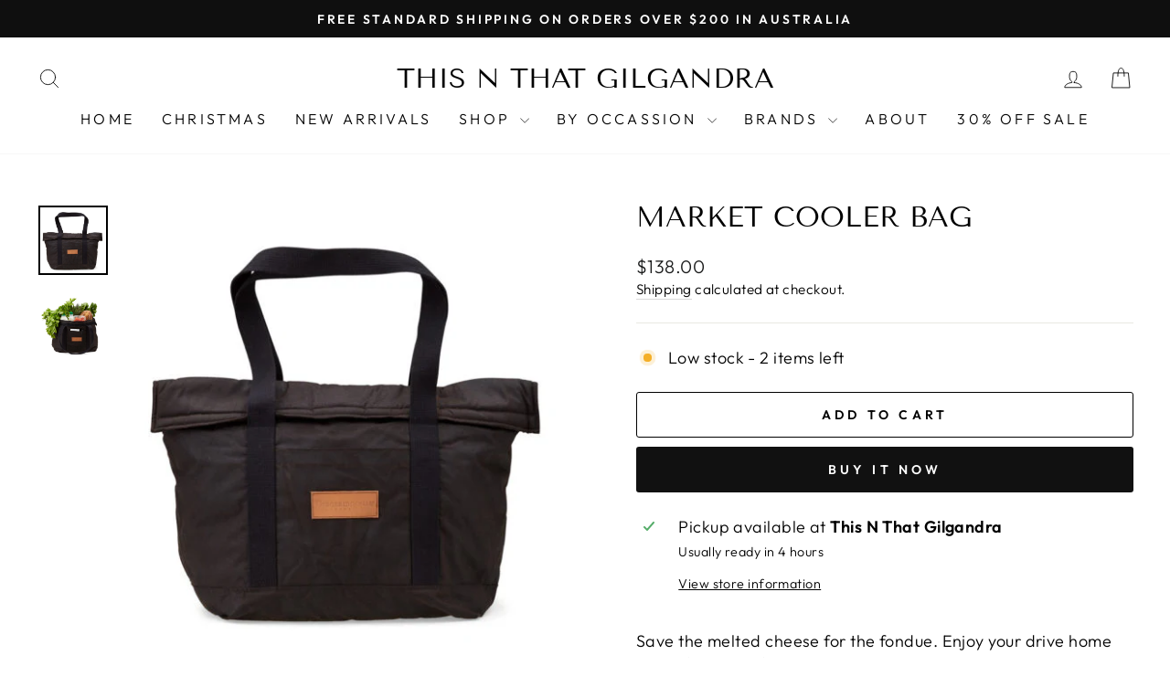

--- FILE ---
content_type: text/html; charset=utf-8
request_url: https://thisnthatgilgandra.com/products/market-cooler-bag-didgeridoonas-australia
body_size: 25078
content:
<!doctype html>
<html class="no-js" lang="en" dir="ltr">
<head>
  <meta charset="utf-8">
  <meta http-equiv="X-UA-Compatible" content="IE=edge,chrome=1">
  <meta name="viewport" content="width=device-width,initial-scale=1">
  <meta name="theme-color" content="#111111">
  <link rel="canonical" href="https://thisnthatgilgandra.com/products/market-cooler-bag-didgeridoonas-australia">
  <link rel="preconnect" href="https://cdn.shopify.com" crossorigin>
  <link rel="preconnect" href="https://fonts.shopifycdn.com" crossorigin>
  <link rel="dns-prefetch" href="https://productreviews.shopifycdn.com">
  <link rel="dns-prefetch" href="https://ajax.googleapis.com">
  <link rel="dns-prefetch" href="https://maps.googleapis.com">
  <link rel="dns-prefetch" href="https://maps.gstatic.com"><title>Market Cooler Bag
&ndash; This N That Gilgandra
</title>
<meta name="description" content="Save the melted cheese for the fondue. Enjoy your drive home again (jiggity-jig), even with ice cream in your boot. The 100% Australian wool and waterproof oilskin will stop our sun from melting your groceries. Just chuck in an ice pack and you’re good to go. The Market Cooler Bag is made from waterproof Australian oil"><meta property="og:site_name" content="This N That Gilgandra">
  <meta property="og:url" content="https://thisnthatgilgandra.com/products/market-cooler-bag-didgeridoonas-australia">
  <meta property="og:title" content="Market Cooler Bag">
  <meta property="og:type" content="product">
  <meta property="og:description" content="Save the melted cheese for the fondue. Enjoy your drive home again (jiggity-jig), even with ice cream in your boot. The 100% Australian wool and waterproof oilskin will stop our sun from melting your groceries. Just chuck in an ice pack and you’re good to go. The Market Cooler Bag is made from waterproof Australian oil"><meta property="og:image" content="http://thisnthatgilgandra.com/cdn/shop/products/MCB-Front-510x510.jpg?v=1595809319">
    <meta property="og:image:secure_url" content="https://thisnthatgilgandra.com/cdn/shop/products/MCB-Front-510x510.jpg?v=1595809319">
    <meta property="og:image:width" content="510">
    <meta property="og:image:height" content="510"><meta name="twitter:site" content="@">
  <meta name="twitter:card" content="summary_large_image">
  <meta name="twitter:title" content="Market Cooler Bag">
  <meta name="twitter:description" content="Save the melted cheese for the fondue. Enjoy your drive home again (jiggity-jig), even with ice cream in your boot. The 100% Australian wool and waterproof oilskin will stop our sun from melting your groceries. Just chuck in an ice pack and you’re good to go. The Market Cooler Bag is made from waterproof Australian oil">
<style data-shopify>@font-face {
  font-family: "Tenor Sans";
  font-weight: 400;
  font-style: normal;
  font-display: swap;
  src: url("//thisnthatgilgandra.com/cdn/fonts/tenor_sans/tenorsans_n4.966071a72c28462a9256039d3e3dc5b0cf314f65.woff2") format("woff2"),
       url("//thisnthatgilgandra.com/cdn/fonts/tenor_sans/tenorsans_n4.2282841d948f9649ba5c3cad6ea46df268141820.woff") format("woff");
}

  @font-face {
  font-family: Outfit;
  font-weight: 300;
  font-style: normal;
  font-display: swap;
  src: url("//thisnthatgilgandra.com/cdn/fonts/outfit/outfit_n3.8c97ae4c4fac7c2ea467a6dc784857f4de7e0e37.woff2") format("woff2"),
       url("//thisnthatgilgandra.com/cdn/fonts/outfit/outfit_n3.b50a189ccde91f9bceee88f207c18c09f0b62a7b.woff") format("woff");
}


  @font-face {
  font-family: Outfit;
  font-weight: 600;
  font-style: normal;
  font-display: swap;
  src: url("//thisnthatgilgandra.com/cdn/fonts/outfit/outfit_n6.dfcbaa80187851df2e8384061616a8eaa1702fdc.woff2") format("woff2"),
       url("//thisnthatgilgandra.com/cdn/fonts/outfit/outfit_n6.88384e9fc3e36038624caccb938f24ea8008a91d.woff") format("woff");
}

  
  
</style><link href="//thisnthatgilgandra.com/cdn/shop/t/11/assets/theme.css?v=27652725488833222551711759866" rel="stylesheet" type="text/css" media="all" />
<style data-shopify>:root {
    --typeHeaderPrimary: "Tenor Sans";
    --typeHeaderFallback: sans-serif;
    --typeHeaderSize: 36px;
    --typeHeaderWeight: 400;
    --typeHeaderLineHeight: 1;
    --typeHeaderSpacing: 0.0em;

    --typeBasePrimary:Outfit;
    --typeBaseFallback:sans-serif;
    --typeBaseSize: 18px;
    --typeBaseWeight: 300;
    --typeBaseSpacing: 0.025em;
    --typeBaseLineHeight: 1.4;
    --typeBaselineHeightMinus01: 1.3;

    --typeCollectionTitle: 20px;

    --iconWeight: 2px;
    --iconLinecaps: round;

    
        --buttonRadius: 3px;
    

    --colorGridOverlayOpacity: 0.08;
    }

    .placeholder-content {
    background-image: linear-gradient(100deg, #ffffff 40%, #f7f7f7 63%, #ffffff 79%);
    }</style><script>
    document.documentElement.className = document.documentElement.className.replace('no-js', 'js');

    window.theme = window.theme || {};
    theme.routes = {
      home: "/",
      cart: "/cart.js",
      cartPage: "/cart",
      cartAdd: "/cart/add.js",
      cartChange: "/cart/change.js",
      search: "/search",
      predictiveSearch: "/search/suggest"
    };
    theme.strings = {
      soldOut: "Sold Out",
      unavailable: "Unavailable",
      inStockLabel: "In stock, ready to ship",
      oneStockLabel: "Low stock - [count] item left",
      otherStockLabel: "Low stock - [count] items left",
      willNotShipUntil: "Ready to ship [date]",
      willBeInStockAfter: "Back in stock [date]",
      waitingForStock: "Backordered, shipping soon",
      savePrice: "Save [saved_amount]",
      cartEmpty: "Your cart is currently empty.",
      cartTermsConfirmation: "You must agree with the terms and conditions of sales to check out",
      searchCollections: "Collections",
      searchPages: "Pages",
      searchArticles: "Articles",
      productFrom: "from ",
      maxQuantity: "You can only have [quantity] of [title] in your cart."
    };
    theme.settings = {
      cartType: "drawer",
      isCustomerTemplate: false,
      moneyFormat: "${{amount}}",
      saveType: "dollar",
      productImageSize: "square",
      productImageCover: true,
      predictiveSearch: true,
      predictiveSearchType: null,
      predictiveSearchVendor: false,
      predictiveSearchPrice: false,
      quickView: true,
      themeName: 'Impulse',
      themeVersion: "7.4.1"
    };
  </script>

  <script>window.performance && window.performance.mark && window.performance.mark('shopify.content_for_header.start');</script><meta name="facebook-domain-verification" content="fh2g64v1x25ws3drvp2zri96g4kfc7">
<meta id="shopify-digital-wallet" name="shopify-digital-wallet" content="/28497576014/digital_wallets/dialog">
<meta name="shopify-checkout-api-token" content="e36cadc13c4c3c771bcf7346d45a660d">
<link rel="alternate" type="application/json+oembed" href="https://thisnthatgilgandra.com/products/market-cooler-bag-didgeridoonas-australia.oembed">
<script async="async" src="/checkouts/internal/preloads.js?locale=en-AU"></script>
<script id="apple-pay-shop-capabilities" type="application/json">{"shopId":28497576014,"countryCode":"AU","currencyCode":"AUD","merchantCapabilities":["supports3DS"],"merchantId":"gid:\/\/shopify\/Shop\/28497576014","merchantName":"This N That Gilgandra","requiredBillingContactFields":["postalAddress","email"],"requiredShippingContactFields":["postalAddress","email"],"shippingType":"shipping","supportedNetworks":["visa","masterCard"],"total":{"type":"pending","label":"This N That Gilgandra","amount":"1.00"},"shopifyPaymentsEnabled":true,"supportsSubscriptions":true}</script>
<script id="shopify-features" type="application/json">{"accessToken":"e36cadc13c4c3c771bcf7346d45a660d","betas":["rich-media-storefront-analytics"],"domain":"thisnthatgilgandra.com","predictiveSearch":true,"shopId":28497576014,"locale":"en"}</script>
<script>var Shopify = Shopify || {};
Shopify.shop = "this-n-that-gilgandra.myshopify.com";
Shopify.locale = "en";
Shopify.currency = {"active":"AUD","rate":"1.0"};
Shopify.country = "AU";
Shopify.theme = {"name":"Impulse","id":128551125070,"schema_name":"Impulse","schema_version":"7.4.1","theme_store_id":857,"role":"main"};
Shopify.theme.handle = "null";
Shopify.theme.style = {"id":null,"handle":null};
Shopify.cdnHost = "thisnthatgilgandra.com/cdn";
Shopify.routes = Shopify.routes || {};
Shopify.routes.root = "/";</script>
<script type="module">!function(o){(o.Shopify=o.Shopify||{}).modules=!0}(window);</script>
<script>!function(o){function n(){var o=[];function n(){o.push(Array.prototype.slice.apply(arguments))}return n.q=o,n}var t=o.Shopify=o.Shopify||{};t.loadFeatures=n(),t.autoloadFeatures=n()}(window);</script>
<script id="shop-js-analytics" type="application/json">{"pageType":"product"}</script>
<script defer="defer" async type="module" src="//thisnthatgilgandra.com/cdn/shopifycloud/shop-js/modules/v2/client.init-shop-cart-sync_BN7fPSNr.en.esm.js"></script>
<script defer="defer" async type="module" src="//thisnthatgilgandra.com/cdn/shopifycloud/shop-js/modules/v2/chunk.common_Cbph3Kss.esm.js"></script>
<script defer="defer" async type="module" src="//thisnthatgilgandra.com/cdn/shopifycloud/shop-js/modules/v2/chunk.modal_DKumMAJ1.esm.js"></script>
<script type="module">
  await import("//thisnthatgilgandra.com/cdn/shopifycloud/shop-js/modules/v2/client.init-shop-cart-sync_BN7fPSNr.en.esm.js");
await import("//thisnthatgilgandra.com/cdn/shopifycloud/shop-js/modules/v2/chunk.common_Cbph3Kss.esm.js");
await import("//thisnthatgilgandra.com/cdn/shopifycloud/shop-js/modules/v2/chunk.modal_DKumMAJ1.esm.js");

  window.Shopify.SignInWithShop?.initShopCartSync?.({"fedCMEnabled":true,"windoidEnabled":true});

</script>
<script>(function() {
  var isLoaded = false;
  function asyncLoad() {
    if (isLoaded) return;
    isLoaded = true;
    var urls = ["https:\/\/static.klaviyo.com\/onsite\/js\/TGGaUr\/klaviyo.js?company_id=TGGaUr\u0026shop=this-n-that-gilgandra.myshopify.com"];
    for (var i = 0; i < urls.length; i++) {
      var s = document.createElement('script');
      s.type = 'text/javascript';
      s.async = true;
      s.src = urls[i];
      var x = document.getElementsByTagName('script')[0];
      x.parentNode.insertBefore(s, x);
    }
  };
  if(window.attachEvent) {
    window.attachEvent('onload', asyncLoad);
  } else {
    window.addEventListener('load', asyncLoad, false);
  }
})();</script>
<script id="__st">var __st={"a":28497576014,"offset":39600,"reqid":"df04704d-6e4d-4b83-a6ad-1ae335ef80dd-1770035608","pageurl":"thisnthatgilgandra.com\/products\/market-cooler-bag-didgeridoonas-australia","u":"1e9b2bb79afd","p":"product","rtyp":"product","rid":4794844184654};</script>
<script>window.ShopifyPaypalV4VisibilityTracking = true;</script>
<script id="captcha-bootstrap">!function(){'use strict';const t='contact',e='account',n='new_comment',o=[[t,t],['blogs',n],['comments',n],[t,'customer']],c=[[e,'customer_login'],[e,'guest_login'],[e,'recover_customer_password'],[e,'create_customer']],r=t=>t.map((([t,e])=>`form[action*='/${t}']:not([data-nocaptcha='true']) input[name='form_type'][value='${e}']`)).join(','),a=t=>()=>t?[...document.querySelectorAll(t)].map((t=>t.form)):[];function s(){const t=[...o],e=r(t);return a(e)}const i='password',u='form_key',d=['recaptcha-v3-token','g-recaptcha-response','h-captcha-response',i],f=()=>{try{return window.sessionStorage}catch{return}},m='__shopify_v',_=t=>t.elements[u];function p(t,e,n=!1){try{const o=window.sessionStorage,c=JSON.parse(o.getItem(e)),{data:r}=function(t){const{data:e,action:n}=t;return t[m]||n?{data:e,action:n}:{data:t,action:n}}(c);for(const[e,n]of Object.entries(r))t.elements[e]&&(t.elements[e].value=n);n&&o.removeItem(e)}catch(o){console.error('form repopulation failed',{error:o})}}const l='form_type',E='cptcha';function T(t){t.dataset[E]=!0}const w=window,h=w.document,L='Shopify',v='ce_forms',y='captcha';let A=!1;((t,e)=>{const n=(g='f06e6c50-85a8-45c8-87d0-21a2b65856fe',I='https://cdn.shopify.com/shopifycloud/storefront-forms-hcaptcha/ce_storefront_forms_captcha_hcaptcha.v1.5.2.iife.js',D={infoText:'Protected by hCaptcha',privacyText:'Privacy',termsText:'Terms'},(t,e,n)=>{const o=w[L][v],c=o.bindForm;if(c)return c(t,g,e,D).then(n);var r;o.q.push([[t,g,e,D],n]),r=I,A||(h.body.append(Object.assign(h.createElement('script'),{id:'captcha-provider',async:!0,src:r})),A=!0)});var g,I,D;w[L]=w[L]||{},w[L][v]=w[L][v]||{},w[L][v].q=[],w[L][y]=w[L][y]||{},w[L][y].protect=function(t,e){n(t,void 0,e),T(t)},Object.freeze(w[L][y]),function(t,e,n,w,h,L){const[v,y,A,g]=function(t,e,n){const i=e?o:[],u=t?c:[],d=[...i,...u],f=r(d),m=r(i),_=r(d.filter((([t,e])=>n.includes(e))));return[a(f),a(m),a(_),s()]}(w,h,L),I=t=>{const e=t.target;return e instanceof HTMLFormElement?e:e&&e.form},D=t=>v().includes(t);t.addEventListener('submit',(t=>{const e=I(t);if(!e)return;const n=D(e)&&!e.dataset.hcaptchaBound&&!e.dataset.recaptchaBound,o=_(e),c=g().includes(e)&&(!o||!o.value);(n||c)&&t.preventDefault(),c&&!n&&(function(t){try{if(!f())return;!function(t){const e=f();if(!e)return;const n=_(t);if(!n)return;const o=n.value;o&&e.removeItem(o)}(t);const e=Array.from(Array(32),(()=>Math.random().toString(36)[2])).join('');!function(t,e){_(t)||t.append(Object.assign(document.createElement('input'),{type:'hidden',name:u})),t.elements[u].value=e}(t,e),function(t,e){const n=f();if(!n)return;const o=[...t.querySelectorAll(`input[type='${i}']`)].map((({name:t})=>t)),c=[...d,...o],r={};for(const[a,s]of new FormData(t).entries())c.includes(a)||(r[a]=s);n.setItem(e,JSON.stringify({[m]:1,action:t.action,data:r}))}(t,e)}catch(e){console.error('failed to persist form',e)}}(e),e.submit())}));const S=(t,e)=>{t&&!t.dataset[E]&&(n(t,e.some((e=>e===t))),T(t))};for(const o of['focusin','change'])t.addEventListener(o,(t=>{const e=I(t);D(e)&&S(e,y())}));const B=e.get('form_key'),M=e.get(l),P=B&&M;t.addEventListener('DOMContentLoaded',(()=>{const t=y();if(P)for(const e of t)e.elements[l].value===M&&p(e,B);[...new Set([...A(),...v().filter((t=>'true'===t.dataset.shopifyCaptcha))])].forEach((e=>S(e,t)))}))}(h,new URLSearchParams(w.location.search),n,t,e,['guest_login'])})(!0,!0)}();</script>
<script integrity="sha256-4kQ18oKyAcykRKYeNunJcIwy7WH5gtpwJnB7kiuLZ1E=" data-source-attribution="shopify.loadfeatures" defer="defer" src="//thisnthatgilgandra.com/cdn/shopifycloud/storefront/assets/storefront/load_feature-a0a9edcb.js" crossorigin="anonymous"></script>
<script data-source-attribution="shopify.dynamic_checkout.dynamic.init">var Shopify=Shopify||{};Shopify.PaymentButton=Shopify.PaymentButton||{isStorefrontPortableWallets:!0,init:function(){window.Shopify.PaymentButton.init=function(){};var t=document.createElement("script");t.src="https://thisnthatgilgandra.com/cdn/shopifycloud/portable-wallets/latest/portable-wallets.en.js",t.type="module",document.head.appendChild(t)}};
</script>
<script data-source-attribution="shopify.dynamic_checkout.buyer_consent">
  function portableWalletsHideBuyerConsent(e){var t=document.getElementById("shopify-buyer-consent"),n=document.getElementById("shopify-subscription-policy-button");t&&n&&(t.classList.add("hidden"),t.setAttribute("aria-hidden","true"),n.removeEventListener("click",e))}function portableWalletsShowBuyerConsent(e){var t=document.getElementById("shopify-buyer-consent"),n=document.getElementById("shopify-subscription-policy-button");t&&n&&(t.classList.remove("hidden"),t.removeAttribute("aria-hidden"),n.addEventListener("click",e))}window.Shopify?.PaymentButton&&(window.Shopify.PaymentButton.hideBuyerConsent=portableWalletsHideBuyerConsent,window.Shopify.PaymentButton.showBuyerConsent=portableWalletsShowBuyerConsent);
</script>
<script>
  function portableWalletsCleanup(e){e&&e.src&&console.error("Failed to load portable wallets script "+e.src);var t=document.querySelectorAll("shopify-accelerated-checkout .shopify-payment-button__skeleton, shopify-accelerated-checkout-cart .wallet-cart-button__skeleton"),e=document.getElementById("shopify-buyer-consent");for(let e=0;e<t.length;e++)t[e].remove();e&&e.remove()}function portableWalletsNotLoadedAsModule(e){e instanceof ErrorEvent&&"string"==typeof e.message&&e.message.includes("import.meta")&&"string"==typeof e.filename&&e.filename.includes("portable-wallets")&&(window.removeEventListener("error",portableWalletsNotLoadedAsModule),window.Shopify.PaymentButton.failedToLoad=e,"loading"===document.readyState?document.addEventListener("DOMContentLoaded",window.Shopify.PaymentButton.init):window.Shopify.PaymentButton.init())}window.addEventListener("error",portableWalletsNotLoadedAsModule);
</script>

<script type="module" src="https://thisnthatgilgandra.com/cdn/shopifycloud/portable-wallets/latest/portable-wallets.en.js" onError="portableWalletsCleanup(this)" crossorigin="anonymous"></script>
<script nomodule>
  document.addEventListener("DOMContentLoaded", portableWalletsCleanup);
</script>

<link id="shopify-accelerated-checkout-styles" rel="stylesheet" media="screen" href="https://thisnthatgilgandra.com/cdn/shopifycloud/portable-wallets/latest/accelerated-checkout-backwards-compat.css" crossorigin="anonymous">
<style id="shopify-accelerated-checkout-cart">
        #shopify-buyer-consent {
  margin-top: 1em;
  display: inline-block;
  width: 100%;
}

#shopify-buyer-consent.hidden {
  display: none;
}

#shopify-subscription-policy-button {
  background: none;
  border: none;
  padding: 0;
  text-decoration: underline;
  font-size: inherit;
  cursor: pointer;
}

#shopify-subscription-policy-button::before {
  box-shadow: none;
}

      </style>

<script>window.performance && window.performance.mark && window.performance.mark('shopify.content_for_header.end');</script>

  <script src="//thisnthatgilgandra.com/cdn/shop/t/11/assets/vendor-scripts-v11.js" defer="defer"></script><link rel="stylesheet" href="//thisnthatgilgandra.com/cdn/shop/t/11/assets/country-flags.css"><script src="//thisnthatgilgandra.com/cdn/shop/t/11/assets/theme.js?v=136904160527539270741711671060" defer="defer"></script>
<link href="https://monorail-edge.shopifysvc.com" rel="dns-prefetch">
<script>(function(){if ("sendBeacon" in navigator && "performance" in window) {try {var session_token_from_headers = performance.getEntriesByType('navigation')[0].serverTiming.find(x => x.name == '_s').description;} catch {var session_token_from_headers = undefined;}var session_cookie_matches = document.cookie.match(/_shopify_s=([^;]*)/);var session_token_from_cookie = session_cookie_matches && session_cookie_matches.length === 2 ? session_cookie_matches[1] : "";var session_token = session_token_from_headers || session_token_from_cookie || "";function handle_abandonment_event(e) {var entries = performance.getEntries().filter(function(entry) {return /monorail-edge.shopifysvc.com/.test(entry.name);});if (!window.abandonment_tracked && entries.length === 0) {window.abandonment_tracked = true;var currentMs = Date.now();var navigation_start = performance.timing.navigationStart;var payload = {shop_id: 28497576014,url: window.location.href,navigation_start,duration: currentMs - navigation_start,session_token,page_type: "product"};window.navigator.sendBeacon("https://monorail-edge.shopifysvc.com/v1/produce", JSON.stringify({schema_id: "online_store_buyer_site_abandonment/1.1",payload: payload,metadata: {event_created_at_ms: currentMs,event_sent_at_ms: currentMs}}));}}window.addEventListener('pagehide', handle_abandonment_event);}}());</script>
<script id="web-pixels-manager-setup">(function e(e,d,r,n,o){if(void 0===o&&(o={}),!Boolean(null===(a=null===(i=window.Shopify)||void 0===i?void 0:i.analytics)||void 0===a?void 0:a.replayQueue)){var i,a;window.Shopify=window.Shopify||{};var t=window.Shopify;t.analytics=t.analytics||{};var s=t.analytics;s.replayQueue=[],s.publish=function(e,d,r){return s.replayQueue.push([e,d,r]),!0};try{self.performance.mark("wpm:start")}catch(e){}var l=function(){var e={modern:/Edge?\/(1{2}[4-9]|1[2-9]\d|[2-9]\d{2}|\d{4,})\.\d+(\.\d+|)|Firefox\/(1{2}[4-9]|1[2-9]\d|[2-9]\d{2}|\d{4,})\.\d+(\.\d+|)|Chrom(ium|e)\/(9{2}|\d{3,})\.\d+(\.\d+|)|(Maci|X1{2}).+ Version\/(15\.\d+|(1[6-9]|[2-9]\d|\d{3,})\.\d+)([,.]\d+|)( \(\w+\)|)( Mobile\/\w+|) Safari\/|Chrome.+OPR\/(9{2}|\d{3,})\.\d+\.\d+|(CPU[ +]OS|iPhone[ +]OS|CPU[ +]iPhone|CPU IPhone OS|CPU iPad OS)[ +]+(15[._]\d+|(1[6-9]|[2-9]\d|\d{3,})[._]\d+)([._]\d+|)|Android:?[ /-](13[3-9]|1[4-9]\d|[2-9]\d{2}|\d{4,})(\.\d+|)(\.\d+|)|Android.+Firefox\/(13[5-9]|1[4-9]\d|[2-9]\d{2}|\d{4,})\.\d+(\.\d+|)|Android.+Chrom(ium|e)\/(13[3-9]|1[4-9]\d|[2-9]\d{2}|\d{4,})\.\d+(\.\d+|)|SamsungBrowser\/([2-9]\d|\d{3,})\.\d+/,legacy:/Edge?\/(1[6-9]|[2-9]\d|\d{3,})\.\d+(\.\d+|)|Firefox\/(5[4-9]|[6-9]\d|\d{3,})\.\d+(\.\d+|)|Chrom(ium|e)\/(5[1-9]|[6-9]\d|\d{3,})\.\d+(\.\d+|)([\d.]+$|.*Safari\/(?![\d.]+ Edge\/[\d.]+$))|(Maci|X1{2}).+ Version\/(10\.\d+|(1[1-9]|[2-9]\d|\d{3,})\.\d+)([,.]\d+|)( \(\w+\)|)( Mobile\/\w+|) Safari\/|Chrome.+OPR\/(3[89]|[4-9]\d|\d{3,})\.\d+\.\d+|(CPU[ +]OS|iPhone[ +]OS|CPU[ +]iPhone|CPU IPhone OS|CPU iPad OS)[ +]+(10[._]\d+|(1[1-9]|[2-9]\d|\d{3,})[._]\d+)([._]\d+|)|Android:?[ /-](13[3-9]|1[4-9]\d|[2-9]\d{2}|\d{4,})(\.\d+|)(\.\d+|)|Mobile Safari.+OPR\/([89]\d|\d{3,})\.\d+\.\d+|Android.+Firefox\/(13[5-9]|1[4-9]\d|[2-9]\d{2}|\d{4,})\.\d+(\.\d+|)|Android.+Chrom(ium|e)\/(13[3-9]|1[4-9]\d|[2-9]\d{2}|\d{4,})\.\d+(\.\d+|)|Android.+(UC? ?Browser|UCWEB|U3)[ /]?(15\.([5-9]|\d{2,})|(1[6-9]|[2-9]\d|\d{3,})\.\d+)\.\d+|SamsungBrowser\/(5\.\d+|([6-9]|\d{2,})\.\d+)|Android.+MQ{2}Browser\/(14(\.(9|\d{2,})|)|(1[5-9]|[2-9]\d|\d{3,})(\.\d+|))(\.\d+|)|K[Aa][Ii]OS\/(3\.\d+|([4-9]|\d{2,})\.\d+)(\.\d+|)/},d=e.modern,r=e.legacy,n=navigator.userAgent;return n.match(d)?"modern":n.match(r)?"legacy":"unknown"}(),u="modern"===l?"modern":"legacy",c=(null!=n?n:{modern:"",legacy:""})[u],f=function(e){return[e.baseUrl,"/wpm","/b",e.hashVersion,"modern"===e.buildTarget?"m":"l",".js"].join("")}({baseUrl:d,hashVersion:r,buildTarget:u}),m=function(e){var d=e.version,r=e.bundleTarget,n=e.surface,o=e.pageUrl,i=e.monorailEndpoint;return{emit:function(e){var a=e.status,t=e.errorMsg,s=(new Date).getTime(),l=JSON.stringify({metadata:{event_sent_at_ms:s},events:[{schema_id:"web_pixels_manager_load/3.1",payload:{version:d,bundle_target:r,page_url:o,status:a,surface:n,error_msg:t},metadata:{event_created_at_ms:s}}]});if(!i)return console&&console.warn&&console.warn("[Web Pixels Manager] No Monorail endpoint provided, skipping logging."),!1;try{return self.navigator.sendBeacon.bind(self.navigator)(i,l)}catch(e){}var u=new XMLHttpRequest;try{return u.open("POST",i,!0),u.setRequestHeader("Content-Type","text/plain"),u.send(l),!0}catch(e){return console&&console.warn&&console.warn("[Web Pixels Manager] Got an unhandled error while logging to Monorail."),!1}}}}({version:r,bundleTarget:l,surface:e.surface,pageUrl:self.location.href,monorailEndpoint:e.monorailEndpoint});try{o.browserTarget=l,function(e){var d=e.src,r=e.async,n=void 0===r||r,o=e.onload,i=e.onerror,a=e.sri,t=e.scriptDataAttributes,s=void 0===t?{}:t,l=document.createElement("script"),u=document.querySelector("head"),c=document.querySelector("body");if(l.async=n,l.src=d,a&&(l.integrity=a,l.crossOrigin="anonymous"),s)for(var f in s)if(Object.prototype.hasOwnProperty.call(s,f))try{l.dataset[f]=s[f]}catch(e){}if(o&&l.addEventListener("load",o),i&&l.addEventListener("error",i),u)u.appendChild(l);else{if(!c)throw new Error("Did not find a head or body element to append the script");c.appendChild(l)}}({src:f,async:!0,onload:function(){if(!function(){var e,d;return Boolean(null===(d=null===(e=window.Shopify)||void 0===e?void 0:e.analytics)||void 0===d?void 0:d.initialized)}()){var d=window.webPixelsManager.init(e)||void 0;if(d){var r=window.Shopify.analytics;r.replayQueue.forEach((function(e){var r=e[0],n=e[1],o=e[2];d.publishCustomEvent(r,n,o)})),r.replayQueue=[],r.publish=d.publishCustomEvent,r.visitor=d.visitor,r.initialized=!0}}},onerror:function(){return m.emit({status:"failed",errorMsg:"".concat(f," has failed to load")})},sri:function(e){var d=/^sha384-[A-Za-z0-9+/=]+$/;return"string"==typeof e&&d.test(e)}(c)?c:"",scriptDataAttributes:o}),m.emit({status:"loading"})}catch(e){m.emit({status:"failed",errorMsg:(null==e?void 0:e.message)||"Unknown error"})}}})({shopId: 28497576014,storefrontBaseUrl: "https://thisnthatgilgandra.com",extensionsBaseUrl: "https://extensions.shopifycdn.com/cdn/shopifycloud/web-pixels-manager",monorailEndpoint: "https://monorail-edge.shopifysvc.com/unstable/produce_batch",surface: "storefront-renderer",enabledBetaFlags: ["2dca8a86"],webPixelsConfigList: [{"id":"415694926","configuration":"{\"config\":\"{\\\"pixel_id\\\":\\\"G-99EFGZS3JB\\\",\\\"gtag_events\\\":[{\\\"type\\\":\\\"purchase\\\",\\\"action_label\\\":\\\"G-99EFGZS3JB\\\"},{\\\"type\\\":\\\"page_view\\\",\\\"action_label\\\":\\\"G-99EFGZS3JB\\\"},{\\\"type\\\":\\\"view_item\\\",\\\"action_label\\\":\\\"G-99EFGZS3JB\\\"},{\\\"type\\\":\\\"search\\\",\\\"action_label\\\":\\\"G-99EFGZS3JB\\\"},{\\\"type\\\":\\\"add_to_cart\\\",\\\"action_label\\\":\\\"G-99EFGZS3JB\\\"},{\\\"type\\\":\\\"begin_checkout\\\",\\\"action_label\\\":\\\"G-99EFGZS3JB\\\"},{\\\"type\\\":\\\"add_payment_info\\\",\\\"action_label\\\":\\\"G-99EFGZS3JB\\\"}],\\\"enable_monitoring_mode\\\":false}\"}","eventPayloadVersion":"v1","runtimeContext":"OPEN","scriptVersion":"b2a88bafab3e21179ed38636efcd8a93","type":"APP","apiClientId":1780363,"privacyPurposes":[],"dataSharingAdjustments":{"protectedCustomerApprovalScopes":["read_customer_address","read_customer_email","read_customer_name","read_customer_personal_data","read_customer_phone"]}},{"id":"shopify-app-pixel","configuration":"{}","eventPayloadVersion":"v1","runtimeContext":"STRICT","scriptVersion":"0450","apiClientId":"shopify-pixel","type":"APP","privacyPurposes":["ANALYTICS","MARKETING"]},{"id":"shopify-custom-pixel","eventPayloadVersion":"v1","runtimeContext":"LAX","scriptVersion":"0450","apiClientId":"shopify-pixel","type":"CUSTOM","privacyPurposes":["ANALYTICS","MARKETING"]}],isMerchantRequest: false,initData: {"shop":{"name":"This N That Gilgandra","paymentSettings":{"currencyCode":"AUD"},"myshopifyDomain":"this-n-that-gilgandra.myshopify.com","countryCode":"AU","storefrontUrl":"https:\/\/thisnthatgilgandra.com"},"customer":null,"cart":null,"checkout":null,"productVariants":[{"price":{"amount":138.0,"currencyCode":"AUD"},"product":{"title":"Market Cooler Bag","vendor":"Didgeridoonas Australia","id":"4794844184654","untranslatedTitle":"Market Cooler Bag","url":"\/products\/market-cooler-bag-didgeridoonas-australia","type":"Market Bag"},"id":"32499150094414","image":{"src":"\/\/thisnthatgilgandra.com\/cdn\/shop\/products\/MCB-Front-510x510.jpg?v=1595809319"},"sku":"","title":"Default Title","untranslatedTitle":"Default Title"}],"purchasingCompany":null},},"https://thisnthatgilgandra.com/cdn","1d2a099fw23dfb22ep557258f5m7a2edbae",{"modern":"","legacy":""},{"shopId":"28497576014","storefrontBaseUrl":"https:\/\/thisnthatgilgandra.com","extensionBaseUrl":"https:\/\/extensions.shopifycdn.com\/cdn\/shopifycloud\/web-pixels-manager","surface":"storefront-renderer","enabledBetaFlags":"[\"2dca8a86\"]","isMerchantRequest":"false","hashVersion":"1d2a099fw23dfb22ep557258f5m7a2edbae","publish":"custom","events":"[[\"page_viewed\",{}],[\"product_viewed\",{\"productVariant\":{\"price\":{\"amount\":138.0,\"currencyCode\":\"AUD\"},\"product\":{\"title\":\"Market Cooler Bag\",\"vendor\":\"Didgeridoonas Australia\",\"id\":\"4794844184654\",\"untranslatedTitle\":\"Market Cooler Bag\",\"url\":\"\/products\/market-cooler-bag-didgeridoonas-australia\",\"type\":\"Market Bag\"},\"id\":\"32499150094414\",\"image\":{\"src\":\"\/\/thisnthatgilgandra.com\/cdn\/shop\/products\/MCB-Front-510x510.jpg?v=1595809319\"},\"sku\":\"\",\"title\":\"Default Title\",\"untranslatedTitle\":\"Default Title\"}}]]"});</script><script>
  window.ShopifyAnalytics = window.ShopifyAnalytics || {};
  window.ShopifyAnalytics.meta = window.ShopifyAnalytics.meta || {};
  window.ShopifyAnalytics.meta.currency = 'AUD';
  var meta = {"product":{"id":4794844184654,"gid":"gid:\/\/shopify\/Product\/4794844184654","vendor":"Didgeridoonas Australia","type":"Market Bag","handle":"market-cooler-bag-didgeridoonas-australia","variants":[{"id":32499150094414,"price":13800,"name":"Market Cooler Bag","public_title":null,"sku":""}],"remote":false},"page":{"pageType":"product","resourceType":"product","resourceId":4794844184654,"requestId":"df04704d-6e4d-4b83-a6ad-1ae335ef80dd-1770035608"}};
  for (var attr in meta) {
    window.ShopifyAnalytics.meta[attr] = meta[attr];
  }
</script>
<script class="analytics">
  (function () {
    var customDocumentWrite = function(content) {
      var jquery = null;

      if (window.jQuery) {
        jquery = window.jQuery;
      } else if (window.Checkout && window.Checkout.$) {
        jquery = window.Checkout.$;
      }

      if (jquery) {
        jquery('body').append(content);
      }
    };

    var hasLoggedConversion = function(token) {
      if (token) {
        return document.cookie.indexOf('loggedConversion=' + token) !== -1;
      }
      return false;
    }

    var setCookieIfConversion = function(token) {
      if (token) {
        var twoMonthsFromNow = new Date(Date.now());
        twoMonthsFromNow.setMonth(twoMonthsFromNow.getMonth() + 2);

        document.cookie = 'loggedConversion=' + token + '; expires=' + twoMonthsFromNow;
      }
    }

    var trekkie = window.ShopifyAnalytics.lib = window.trekkie = window.trekkie || [];
    if (trekkie.integrations) {
      return;
    }
    trekkie.methods = [
      'identify',
      'page',
      'ready',
      'track',
      'trackForm',
      'trackLink'
    ];
    trekkie.factory = function(method) {
      return function() {
        var args = Array.prototype.slice.call(arguments);
        args.unshift(method);
        trekkie.push(args);
        return trekkie;
      };
    };
    for (var i = 0; i < trekkie.methods.length; i++) {
      var key = trekkie.methods[i];
      trekkie[key] = trekkie.factory(key);
    }
    trekkie.load = function(config) {
      trekkie.config = config || {};
      trekkie.config.initialDocumentCookie = document.cookie;
      var first = document.getElementsByTagName('script')[0];
      var script = document.createElement('script');
      script.type = 'text/javascript';
      script.onerror = function(e) {
        var scriptFallback = document.createElement('script');
        scriptFallback.type = 'text/javascript';
        scriptFallback.onerror = function(error) {
                var Monorail = {
      produce: function produce(monorailDomain, schemaId, payload) {
        var currentMs = new Date().getTime();
        var event = {
          schema_id: schemaId,
          payload: payload,
          metadata: {
            event_created_at_ms: currentMs,
            event_sent_at_ms: currentMs
          }
        };
        return Monorail.sendRequest("https://" + monorailDomain + "/v1/produce", JSON.stringify(event));
      },
      sendRequest: function sendRequest(endpointUrl, payload) {
        // Try the sendBeacon API
        if (window && window.navigator && typeof window.navigator.sendBeacon === 'function' && typeof window.Blob === 'function' && !Monorail.isIos12()) {
          var blobData = new window.Blob([payload], {
            type: 'text/plain'
          });

          if (window.navigator.sendBeacon(endpointUrl, blobData)) {
            return true;
          } // sendBeacon was not successful

        } // XHR beacon

        var xhr = new XMLHttpRequest();

        try {
          xhr.open('POST', endpointUrl);
          xhr.setRequestHeader('Content-Type', 'text/plain');
          xhr.send(payload);
        } catch (e) {
          console.log(e);
        }

        return false;
      },
      isIos12: function isIos12() {
        return window.navigator.userAgent.lastIndexOf('iPhone; CPU iPhone OS 12_') !== -1 || window.navigator.userAgent.lastIndexOf('iPad; CPU OS 12_') !== -1;
      }
    };
    Monorail.produce('monorail-edge.shopifysvc.com',
      'trekkie_storefront_load_errors/1.1',
      {shop_id: 28497576014,
      theme_id: 128551125070,
      app_name: "storefront",
      context_url: window.location.href,
      source_url: "//thisnthatgilgandra.com/cdn/s/trekkie.storefront.c59ea00e0474b293ae6629561379568a2d7c4bba.min.js"});

        };
        scriptFallback.async = true;
        scriptFallback.src = '//thisnthatgilgandra.com/cdn/s/trekkie.storefront.c59ea00e0474b293ae6629561379568a2d7c4bba.min.js';
        first.parentNode.insertBefore(scriptFallback, first);
      };
      script.async = true;
      script.src = '//thisnthatgilgandra.com/cdn/s/trekkie.storefront.c59ea00e0474b293ae6629561379568a2d7c4bba.min.js';
      first.parentNode.insertBefore(script, first);
    };
    trekkie.load(
      {"Trekkie":{"appName":"storefront","development":false,"defaultAttributes":{"shopId":28497576014,"isMerchantRequest":null,"themeId":128551125070,"themeCityHash":"7040441827099216297","contentLanguage":"en","currency":"AUD","eventMetadataId":"1a7e1655-b341-4412-aebc-316a9e8a45f8"},"isServerSideCookieWritingEnabled":true,"monorailRegion":"shop_domain","enabledBetaFlags":["65f19447","b5387b81"]},"Session Attribution":{},"S2S":{"facebookCapiEnabled":true,"source":"trekkie-storefront-renderer","apiClientId":580111}}
    );

    var loaded = false;
    trekkie.ready(function() {
      if (loaded) return;
      loaded = true;

      window.ShopifyAnalytics.lib = window.trekkie;

      var originalDocumentWrite = document.write;
      document.write = customDocumentWrite;
      try { window.ShopifyAnalytics.merchantGoogleAnalytics.call(this); } catch(error) {};
      document.write = originalDocumentWrite;

      window.ShopifyAnalytics.lib.page(null,{"pageType":"product","resourceType":"product","resourceId":4794844184654,"requestId":"df04704d-6e4d-4b83-a6ad-1ae335ef80dd-1770035608","shopifyEmitted":true});

      var match = window.location.pathname.match(/checkouts\/(.+)\/(thank_you|post_purchase)/)
      var token = match? match[1]: undefined;
      if (!hasLoggedConversion(token)) {
        setCookieIfConversion(token);
        window.ShopifyAnalytics.lib.track("Viewed Product",{"currency":"AUD","variantId":32499150094414,"productId":4794844184654,"productGid":"gid:\/\/shopify\/Product\/4794844184654","name":"Market Cooler Bag","price":"138.00","sku":"","brand":"Didgeridoonas Australia","variant":null,"category":"Market Bag","nonInteraction":true,"remote":false},undefined,undefined,{"shopifyEmitted":true});
      window.ShopifyAnalytics.lib.track("monorail:\/\/trekkie_storefront_viewed_product\/1.1",{"currency":"AUD","variantId":32499150094414,"productId":4794844184654,"productGid":"gid:\/\/shopify\/Product\/4794844184654","name":"Market Cooler Bag","price":"138.00","sku":"","brand":"Didgeridoonas Australia","variant":null,"category":"Market Bag","nonInteraction":true,"remote":false,"referer":"https:\/\/thisnthatgilgandra.com\/products\/market-cooler-bag-didgeridoonas-australia"});
      }
    });


        var eventsListenerScript = document.createElement('script');
        eventsListenerScript.async = true;
        eventsListenerScript.src = "//thisnthatgilgandra.com/cdn/shopifycloud/storefront/assets/shop_events_listener-3da45d37.js";
        document.getElementsByTagName('head')[0].appendChild(eventsListenerScript);

})();</script>
  <script>
  if (!window.ga || (window.ga && typeof window.ga !== 'function')) {
    window.ga = function ga() {
      (window.ga.q = window.ga.q || []).push(arguments);
      if (window.Shopify && window.Shopify.analytics && typeof window.Shopify.analytics.publish === 'function') {
        window.Shopify.analytics.publish("ga_stub_called", {}, {sendTo: "google_osp_migration"});
      }
      console.error("Shopify's Google Analytics stub called with:", Array.from(arguments), "\nSee https://help.shopify.com/manual/promoting-marketing/pixels/pixel-migration#google for more information.");
    };
    if (window.Shopify && window.Shopify.analytics && typeof window.Shopify.analytics.publish === 'function') {
      window.Shopify.analytics.publish("ga_stub_initialized", {}, {sendTo: "google_osp_migration"});
    }
  }
</script>
<script
  defer
  src="https://thisnthatgilgandra.com/cdn/shopifycloud/perf-kit/shopify-perf-kit-3.1.0.min.js"
  data-application="storefront-renderer"
  data-shop-id="28497576014"
  data-render-region="gcp-us-central1"
  data-page-type="product"
  data-theme-instance-id="128551125070"
  data-theme-name="Impulse"
  data-theme-version="7.4.1"
  data-monorail-region="shop_domain"
  data-resource-timing-sampling-rate="10"
  data-shs="true"
  data-shs-beacon="true"
  data-shs-export-with-fetch="true"
  data-shs-logs-sample-rate="1"
  data-shs-beacon-endpoint="https://thisnthatgilgandra.com/api/collect"
></script>
</head>

<body class="template-product" data-center-text="true" data-button_style="round-slight" data-type_header_capitalize="true" data-type_headers_align_text="true" data-type_product_capitalize="true" data-swatch_style="round" >

  <a class="in-page-link visually-hidden skip-link" href="#MainContent">Skip to content</a>

  <div id="PageContainer" class="page-container">
    <div class="transition-body"><!-- BEGIN sections: header-group -->
<div id="shopify-section-sections--15746203648078__announcement" class="shopify-section shopify-section-group-header-group"><style></style>
  <div class="announcement-bar">
    <div class="page-width">
      <div class="slideshow-wrapper">
        <button type="button" class="visually-hidden slideshow__pause" data-id="sections--15746203648078__announcement" aria-live="polite">
          <span class="slideshow__pause-stop">
            <svg aria-hidden="true" focusable="false" role="presentation" class="icon icon-pause" viewBox="0 0 10 13"><path d="M0 0h3v13H0zm7 0h3v13H7z" fill-rule="evenodd"/></svg>
            <span class="icon__fallback-text">Pause slideshow</span>
          </span>
          <span class="slideshow__pause-play">
            <svg aria-hidden="true" focusable="false" role="presentation" class="icon icon-play" viewBox="18.24 17.35 24.52 28.3"><path fill="#323232" d="M22.1 19.151v25.5l20.4-13.489-20.4-12.011z"/></svg>
            <span class="icon__fallback-text">Play slideshow</span>
          </span>
        </button>

        <div
          id="AnnouncementSlider"
          class="announcement-slider"
          data-compact="true"
          data-block-count="1"><div
                id="AnnouncementSlide-announcement-1"
                class="announcement-slider__slide"
                data-index="0"
                
              ><span class="announcement-text">FREE STANDARD SHIPPING ON ORDERS OVER $200 IN AUSTRALIA</span></div></div>
      </div>
    </div>
  </div>




</div><div id="shopify-section-sections--15746203648078__header" class="shopify-section shopify-section-group-header-group">

<div id="NavDrawer" class="drawer drawer--left">
  <div class="drawer__contents">
    <div class="drawer__fixed-header">
      <div class="drawer__header appear-animation appear-delay-1">
        <div class="h2 drawer__title"></div>
        <div class="drawer__close">
          <button type="button" class="drawer__close-button js-drawer-close">
            <svg aria-hidden="true" focusable="false" role="presentation" class="icon icon-close" viewBox="0 0 64 64"><title>icon-X</title><path d="m19 17.61 27.12 27.13m0-27.12L19 44.74"/></svg>
            <span class="icon__fallback-text">Close menu</span>
          </button>
        </div>
      </div>
    </div>
    <div class="drawer__scrollable">
      <ul class="mobile-nav" role="navigation" aria-label="Primary"><li class="mobile-nav__item appear-animation appear-delay-2"><a href="/" class="mobile-nav__link mobile-nav__link--top-level">HOME </a></li><li class="mobile-nav__item appear-animation appear-delay-3"><a href="/collections/christmas" class="mobile-nav__link mobile-nav__link--top-level">CHRISTMAS</a></li><li class="mobile-nav__item appear-animation appear-delay-4"><a href="/collections/new-arrivals" class="mobile-nav__link mobile-nav__link--top-level">NEW ARRIVALS</a></li><li class="mobile-nav__item appear-animation appear-delay-5"><div class="mobile-nav__has-sublist"><a href="/"
                    class="mobile-nav__link mobile-nav__link--top-level"
                    id="Label-4"
                    >
                    SHOP
                  </a>
                  <div class="mobile-nav__toggle">
                    <button type="button"
                      aria-controls="Linklist-4"
                      aria-labelledby="Label-4"
                      class="collapsible-trigger collapsible--auto-height"><span class="collapsible-trigger__icon collapsible-trigger__icon--open" role="presentation">
  <svg aria-hidden="true" focusable="false" role="presentation" class="icon icon--wide icon-chevron-down" viewBox="0 0 28 16"><path d="m1.57 1.59 12.76 12.77L27.1 1.59" stroke-width="2" stroke="#000" fill="none"/></svg>
</span>
</button>
                  </div></div><div id="Linklist-4"
                class="mobile-nav__sublist collapsible-content collapsible-content--all"
                >
                <div class="collapsible-content__inner">
                  <ul class="mobile-nav__sublist"><li class="mobile-nav__item">
                        <div class="mobile-nav__child-item"><a href="/collections/fashion-1"
                              class="mobile-nav__link"
                              id="Sublabel-collections-fashion-11"
                              >
                              FASHION
                            </a><button type="button"
                              aria-controls="Sublinklist-4-collections-fashion-11"
                              aria-labelledby="Sublabel-collections-fashion-11"
                              class="collapsible-trigger"><span class="collapsible-trigger__icon collapsible-trigger__icon--circle collapsible-trigger__icon--open" role="presentation">
  <svg aria-hidden="true" focusable="false" role="presentation" class="icon icon--wide icon-chevron-down" viewBox="0 0 28 16"><path d="m1.57 1.59 12.76 12.77L27.1 1.59" stroke-width="2" stroke="#000" fill="none"/></svg>
</span>
</button></div><div
                            id="Sublinklist-4-collections-fashion-11"
                            aria-labelledby="Sublabel-collections-fashion-11"
                            class="mobile-nav__sublist collapsible-content collapsible-content--all"
                            >
                            <div class="collapsible-content__inner">
                              <ul class="mobile-nav__grandchildlist"><li class="mobile-nav__item">
                                    <a href="/collections/2-for-120" class="mobile-nav__link">
                                      2 for $120
                                    </a>
                                  </li><li class="mobile-nav__item">
                                    <a href="/collections/tops-1" class="mobile-nav__link">
                                      Shirts & Tops
                                    </a>
                                  </li><li class="mobile-nav__item">
                                    <a href="/collections/bags-wallets-1" class="mobile-nav__link">
                                      Bags & Wallets
                                    </a>
                                  </li><li class="mobile-nav__item">
                                    <a href="/collections/bottoms-1" class="mobile-nav__link">
                                      Bottoms
                                    </a>
                                  </li><li class="mobile-nav__item">
                                    <a href="/collections/dresses-1" class="mobile-nav__link">
                                      Dresses
                                    </a>
                                  </li><li class="mobile-nav__item">
                                    <a href="/collections/outerwear" class="mobile-nav__link">
                                      Outerwear
                                    </a>
                                  </li><li class="mobile-nav__item">
                                    <a href="/collections/footwear" class="mobile-nav__link">
                                      Shoes
                                    </a>
                                  </li><li class="mobile-nav__item">
                                    <a href="/collections/scarves-beanies-hats" class="mobile-nav__link">
                                      Scarves, Beanies & Hats
                                    </a>
                                  </li><li class="mobile-nav__item">
                                    <a href="/collections/shop-elm" class="mobile-nav__link">
                                      Elm
                                    </a>
                                  </li><li class="mobile-nav__item">
                                    <a href="/collections/foxwood" class="mobile-nav__link">
                                      Foxwood
                                    </a>
                                  </li></ul>
                            </div>
                          </div></li><li class="mobile-nav__item">
                        <div class="mobile-nav__child-item"><a href="/collections/baby-kids"
                              class="mobile-nav__link"
                              id="Sublabel-collections-baby-kids2"
                              >
                              BABY &amp; KIDS
                            </a><button type="button"
                              aria-controls="Sublinklist-4-collections-baby-kids2"
                              aria-labelledby="Sublabel-collections-baby-kids2"
                              class="collapsible-trigger"><span class="collapsible-trigger__icon collapsible-trigger__icon--circle collapsible-trigger__icon--open" role="presentation">
  <svg aria-hidden="true" focusable="false" role="presentation" class="icon icon--wide icon-chevron-down" viewBox="0 0 28 16"><path d="m1.57 1.59 12.76 12.77L27.1 1.59" stroke-width="2" stroke="#000" fill="none"/></svg>
</span>
</button></div><div
                            id="Sublinklist-4-collections-baby-kids2"
                            aria-labelledby="Sublabel-collections-baby-kids2"
                            class="mobile-nav__sublist collapsible-content collapsible-content--all"
                            >
                            <div class="collapsible-content__inner">
                              <ul class="mobile-nav__grandchildlist"><li class="mobile-nav__item">
                                    <a href="/collections/baby-bath" class="mobile-nav__link">
                                      Baby Bath
                                    </a>
                                  </li><li class="mobile-nav__item">
                                    <a href="/collections/baby-books" class="mobile-nav__link">
                                      Baby Books
                                    </a>
                                  </li><li class="mobile-nav__item">
                                    <a href="/collections/blankets-bedding" class="mobile-nav__link">
                                      Bedding, Wraps & Swaddles
                                    </a>
                                  </li><li class="mobile-nav__item">
                                    <a href="/collections/beanies-booties" class="mobile-nav__link">
                                      Beanies, Booties & Mittens
                                    </a>
                                  </li><li class="mobile-nav__item">
                                    <a href="/collections/bibs-dinnerware" class="mobile-nav__link">
                                      Bibs & Dinnerware
                                    </a>
                                  </li><li class="mobile-nav__item">
                                    <a href="/collections/baby-gift-sets" class="mobile-nav__link">
                                      Gift Sets
                                    </a>
                                  </li><li class="mobile-nav__item">
                                    <a href="/collections/rattles-teethers" class="mobile-nav__link">
                                      Rattles & Teethers
                                    </a>
                                  </li><li class="mobile-nav__item">
                                    <a href="/collections/socks-shoes" class="mobile-nav__link">
                                      Socks & Shoes
                                    </a>
                                  </li><li class="mobile-nav__item">
                                    <a href="/collections/baby-swim" class="mobile-nav__link">
                                      Swim
                                    </a>
                                  </li><li class="mobile-nav__item">
                                    <a href="/collections/toys" class="mobile-nav__link">
                                      Toys
                                    </a>
                                  </li></ul>
                            </div>
                          </div></li><li class="mobile-nav__item">
                        <div class="mobile-nav__child-item"><a href="/collections/decor"
                              class="mobile-nav__link"
                              id="Sublabel-collections-decor3"
                              >
                              HOME &amp; LIVING
                            </a><button type="button"
                              aria-controls="Sublinklist-4-collections-decor3"
                              aria-labelledby="Sublabel-collections-decor3"
                              class="collapsible-trigger"><span class="collapsible-trigger__icon collapsible-trigger__icon--circle collapsible-trigger__icon--open" role="presentation">
  <svg aria-hidden="true" focusable="false" role="presentation" class="icon icon--wide icon-chevron-down" viewBox="0 0 28 16"><path d="m1.57 1.59 12.76 12.77L27.1 1.59" stroke-width="2" stroke="#000" fill="none"/></svg>
</span>
</button></div><div
                            id="Sublinklist-4-collections-decor3"
                            aria-labelledby="Sublabel-collections-decor3"
                            class="mobile-nav__sublist collapsible-content collapsible-content--all"
                            >
                            <div class="collapsible-content__inner">
                              <ul class="mobile-nav__grandchildlist"><li class="mobile-nav__item">
                                    <a href="/collections/toasty-hugs" class="mobile-nav__link">
                                      Toasty Hugs
                                    </a>
                                  </li><li class="mobile-nav__item">
                                    <a href="/collections/bath-body" class="mobile-nav__link">
                                      Bath & Body
                                    </a>
                                  </li><li class="mobile-nav__item">
                                    <a href="/collections/clocks-1" class="mobile-nav__link">
                                      Clocks
                                    </a>
                                  </li><li class="mobile-nav__item">
                                    <a href="/collections/candles-fragrances" class="mobile-nav__link">
                                      Candles & Fragrances
                                    </a>
                                  </li><li class="mobile-nav__item">
                                    <a href="/collections/door-mats-1" class="mobile-nav__link">
                                      Door Mats
                                    </a>
                                  </li><li class="mobile-nav__item">
                                    <a href="/collections/kitchen-1" class="mobile-nav__link">
                                      Kitchen & Dining
                                    </a>
                                  </li></ul>
                            </div>
                          </div></li></ul>
                </div>
              </div></li><li class="mobile-nav__item appear-animation appear-delay-6"><div class="mobile-nav__has-sublist"><a href="/collections/gifts"
                    class="mobile-nav__link mobile-nav__link--top-level"
                    id="Label-collections-gifts5"
                    >
                    BY OCCASSION
                  </a>
                  <div class="mobile-nav__toggle">
                    <button type="button"
                      aria-controls="Linklist-collections-gifts5"
                      aria-labelledby="Label-collections-gifts5"
                      class="collapsible-trigger collapsible--auto-height"><span class="collapsible-trigger__icon collapsible-trigger__icon--open" role="presentation">
  <svg aria-hidden="true" focusable="false" role="presentation" class="icon icon--wide icon-chevron-down" viewBox="0 0 28 16"><path d="m1.57 1.59 12.76 12.77L27.1 1.59" stroke-width="2" stroke="#000" fill="none"/></svg>
</span>
</button>
                  </div></div><div id="Linklist-collections-gifts5"
                class="mobile-nav__sublist collapsible-content collapsible-content--all"
                >
                <div class="collapsible-content__inner">
                  <ul class="mobile-nav__sublist"><li class="mobile-nav__item">
                        <div class="mobile-nav__child-item"><a href="/collections/easter"
                              class="mobile-nav__link"
                              id="Sublabel-collections-easter1"
                              >
                              Easter
                            </a></div></li><li class="mobile-nav__item">
                        <div class="mobile-nav__child-item"><a href="/collections/gifts-for-kids"
                              class="mobile-nav__link"
                              id="Sublabel-collections-gifts-for-kids2"
                              >
                              GIFTS FOR KIDS
                            </a></div></li><li class="mobile-nav__item">
                        <div class="mobile-nav__child-item"><a href="/collections/gifts-for-her"
                              class="mobile-nav__link"
                              id="Sublabel-collections-gifts-for-her3"
                              >
                              GIFTS FOR HER
                            </a></div></li><li class="mobile-nav__item">
                        <div class="mobile-nav__child-item"><a href="/collections/gifts-for-him"
                              class="mobile-nav__link"
                              id="Sublabel-collections-gifts-for-him4"
                              >
                              GIFTS FOR HIM
                            </a></div></li><li class="mobile-nav__item">
                        <div class="mobile-nav__child-item"><a href="/collections/gifts-for-teachers"
                              class="mobile-nav__link"
                              id="Sublabel-collections-gifts-for-teachers5"
                              >
                              GIFTS FOR TEACHERS
                            </a></div></li><li class="mobile-nav__item">
                        <div class="mobile-nav__child-item"><a href="/collections/house-warming"
                              class="mobile-nav__link"
                              id="Sublabel-collections-house-warming6"
                              >
                              HOUSE-WARMING
                            </a></div></li><li class="mobile-nav__item">
                        <div class="mobile-nav__child-item"><a href="/collections/mothers-day"
                              class="mobile-nav__link"
                              id="Sublabel-collections-mothers-day7"
                              >
                              MOTHER&#39;S DAY
                            </a></div></li><li class="mobile-nav__item">
                        <div class="mobile-nav__child-item"><a href="/collections/picnic-1"
                              class="mobile-nav__link"
                              id="Sublabel-collections-picnic-18"
                              >
                              PICNIC
                            </a></div></li></ul>
                </div>
              </div></li><li class="mobile-nav__item appear-animation appear-delay-7"><div class="mobile-nav__has-sublist"><a href="/"
                    class="mobile-nav__link mobile-nav__link--top-level"
                    id="Label-6"
                    >
                    BRANDS
                  </a>
                  <div class="mobile-nav__toggle">
                    <button type="button"
                      aria-controls="Linklist-6"
                      aria-labelledby="Label-6"
                      class="collapsible-trigger collapsible--auto-height"><span class="collapsible-trigger__icon collapsible-trigger__icon--open" role="presentation">
  <svg aria-hidden="true" focusable="false" role="presentation" class="icon icon--wide icon-chevron-down" viewBox="0 0 28 16"><path d="m1.57 1.59 12.76 12.77L27.1 1.59" stroke-width="2" stroke="#000" fill="none"/></svg>
</span>
</button>
                  </div></div><div id="Linklist-6"
                class="mobile-nav__sublist collapsible-content collapsible-content--all"
                >
                <div class="collapsible-content__inner">
                  <ul class="mobile-nav__sublist"><li class="mobile-nav__item">
                        <div class="mobile-nav__child-item"><a href="/collections/shop-elm"
                              class="mobile-nav__link"
                              id="Sublabel-collections-shop-elm1"
                              >
                              ELM
                            </a></div></li><li class="mobile-nav__item">
                        <div class="mobile-nav__child-item"><a href="/collections/foxwood"
                              class="mobile-nav__link"
                              id="Sublabel-collections-foxwood2"
                              >
                              FOXWOOD
                            </a></div></li><li class="mobile-nav__item">
                        <div class="mobile-nav__child-item"><a href="/collections/al-ive-body"
                              class="mobile-nav__link"
                              id="Sublabel-collections-al-ive-body3"
                              >
                              AL.IVE BODY
                            </a></div></li><li class="mobile-nav__item">
                        <div class="mobile-nav__child-item"><a href="/collections/shop-louenhide"
                              class="mobile-nav__link"
                              id="Sublabel-collections-shop-louenhide4"
                              >
                              LOUENHIDE
                            </a></div></li><li class="mobile-nav__item">
                        <div class="mobile-nav__child-item"><a href="/collections/annabel-trends"
                              class="mobile-nav__link"
                              id="Sublabel-collections-annabel-trends5"
                              >
                              ANNABEL TRENDS
                            </a></div></li><li class="mobile-nav__item">
                        <div class="mobile-nav__child-item"><a href="/collections/kollab"
                              class="mobile-nav__link"
                              id="Sublabel-collections-kollab6"
                              >
                              KOLLAB
                            </a></div></li><li class="mobile-nav__item">
                        <div class="mobile-nav__child-item"><a href="/collections/shop-toshi-australia"
                              class="mobile-nav__link"
                              id="Sublabel-collections-shop-toshi-australia7"
                              >
                              TOSHI
                            </a></div></li><li class="mobile-nav__item">
                        <div class="mobile-nav__child-item"><a href="/collections/gingerlilly"
                              class="mobile-nav__link"
                              id="Sublabel-collections-gingerlilly8"
                              >
                              GINGERLILLY
                            </a></div></li><li class="mobile-nav__item">
                        <div class="mobile-nav__child-item"><a href="/collections/stray-willow"
                              class="mobile-nav__link"
                              id="Sublabel-collections-stray-willow9"
                              >
                              STRAY WILLOW
                            </a></div></li><li class="mobile-nav__item">
                        <div class="mobile-nav__child-item"><a href="/collections/the-somewhere-co"
                              class="mobile-nav__link"
                              id="Sublabel-collections-the-somewhere-co10"
                              >
                              THE SOMEWHERE CO
                            </a></div></li><li class="mobile-nav__item">
                        <div class="mobile-nav__child-item"><a href="/collections/peppermint-grove"
                              class="mobile-nav__link"
                              id="Sublabel-collections-peppermint-grove11"
                              >
                              PEPPERMINT GROVE
                            </a></div></li><li class="mobile-nav__item">
                        <div class="mobile-nav__child-item"><a href="/collections/soek"
                              class="mobile-nav__link"
                              id="Sublabel-collections-soek12"
                              >
                              SOEK
                            </a></div></li><li class="mobile-nav__item">
                        <div class="mobile-nav__child-item"><a href="/collections/tirelli"
                              class="mobile-nav__link"
                              id="Sublabel-collections-tirelli13"
                              >
                              TIRELLI
                            </a></div></li><li class="mobile-nav__item">
                        <div class="mobile-nav__child-item"><a href="/collections/madras-link"
                              class="mobile-nav__link"
                              id="Sublabel-collections-madras-link14"
                              >
                              MADRAS LINK
                            </a></div></li><li class="mobile-nav__item">
                        <div class="mobile-nav__child-item"><a href="/collections/madmia"
                              class="mobile-nav__link"
                              id="Sublabel-collections-madmia15"
                              >
                              MADMIA
                            </a></div></li><li class="mobile-nav__item">
                        <div class="mobile-nav__child-item"><a href="/collections/shop-mor-australia"
                              class="mobile-nav__link"
                              id="Sublabel-collections-shop-mor-australia16"
                              >
                              MOR 
                            </a></div></li><li class="mobile-nav__item">
                        <div class="mobile-nav__child-item"><a href="/collections/al-ive-body"
                              class="mobile-nav__link"
                              id="Sublabel-collections-al-ive-body17"
                              >
                              Alive Body
                            </a></div></li></ul>
                </div>
              </div></li><li class="mobile-nav__item appear-animation appear-delay-8"><a href="/pages/visit-us" class="mobile-nav__link mobile-nav__link--top-level">ABOUT</a></li><li class="mobile-nav__item appear-animation appear-delay-9"><a href="/collections/30-off-selected-coats-knits-scarves" class="mobile-nav__link mobile-nav__link--top-level">30% OFF SALE</a></li><li class="mobile-nav__item mobile-nav__item--secondary">
            <div class="grid"><div class="grid__item one-half appear-animation appear-delay-10">
                  <a href="/account" class="mobile-nav__link">Log in
</a>
                </div></div>
          </li></ul><ul class="mobile-nav__social appear-animation appear-delay-11"></ul>
    </div>
  </div>
</div>
<div id="CartDrawer" class="drawer drawer--right">
    <form id="CartDrawerForm" action="/cart" method="post" novalidate class="drawer__contents" data-location="cart-drawer">
      <div class="drawer__fixed-header">
        <div class="drawer__header appear-animation appear-delay-1">
          <div class="h2 drawer__title">Cart</div>
          <div class="drawer__close">
            <button type="button" class="drawer__close-button js-drawer-close">
              <svg aria-hidden="true" focusable="false" role="presentation" class="icon icon-close" viewBox="0 0 64 64"><title>icon-X</title><path d="m19 17.61 27.12 27.13m0-27.12L19 44.74"/></svg>
              <span class="icon__fallback-text">Close cart</span>
            </button>
          </div>
        </div>
      </div>

      <div class="drawer__inner">
        <div class="drawer__scrollable">
          <div data-products class="appear-animation appear-delay-2"></div>

          
            <div class="appear-animation appear-delay-3">
              <label for="CartNoteDrawer">Order note</label>
              <textarea name="note" class="input-full cart-notes" id="CartNoteDrawer"></textarea>
            </div>
          
        </div>

        <div class="drawer__footer appear-animation appear-delay-4">
          <div data-discounts>
            
          </div>

          <div class="cart__item-sub cart__item-row">
            <div class="ajaxcart__subtotal">Subtotal</div>
            <div data-subtotal>$0.00</div>
          </div>

          <div class="cart__item-row text-center">
            <small>
              Shipping, taxes, and discount codes calculated at checkout.<br />
            </small>
          </div>

          

          <div class="cart__checkout-wrapper">
            <button type="submit" name="checkout" data-terms-required="false" class="btn cart__checkout">
              Check out
            </button>

            
              <div class="additional-checkout-buttons additional-checkout-buttons--vertical"><div class="dynamic-checkout__content" id="dynamic-checkout-cart" data-shopify="dynamic-checkout-cart"> <shopify-accelerated-checkout-cart wallet-configs="[]" access-token="e36cadc13c4c3c771bcf7346d45a660d" buyer-country="AU" buyer-locale="en" buyer-currency="AUD" shop-id="28497576014" cart-id="1991269b7928a870edaa748a68c92eb8" enabled-flags="[&quot;d6d12da0&quot;]" > <div class="wallet-button-wrapper"> <ul class='wallet-cart-grid wallet-cart-grid--skeleton' role="list" data-shopify-buttoncontainer="true"> </ul> </div> </shopify-accelerated-checkout-cart> <small id="shopify-buyer-consent" class="hidden" aria-hidden="true" data-consent-type="subscription"> One or more of the items in your cart is a recurring or deferred purchase. By continuing, I agree to the <span id="shopify-subscription-policy-button">cancellation policy</span> and authorize you to charge my payment method at the prices, frequency and dates listed on this page until my order is fulfilled or I cancel, if permitted. </small> </div></div>
            
          </div>
        </div>
      </div>

      <div class="drawer__cart-empty appear-animation appear-delay-2">
        <div class="drawer__scrollable">
          Your cart is currently empty.
        </div>
      </div>
    </form>
  </div><style>
  .site-nav__link,
  .site-nav__dropdown-link:not(.site-nav__dropdown-link--top-level) {
    font-size: 16px;
  }
  
    .site-nav__link, .mobile-nav__link--top-level {
      text-transform: uppercase;
      letter-spacing: 0.2em;
    }
    .mobile-nav__link--top-level {
      font-size: 1.1em;
    }
  

  

  
.site-header {
      box-shadow: 0 0 1px rgba(0,0,0,0.2);
    }

    .toolbar + .header-sticky-wrapper .site-header {
      border-top: 0;
    }</style>

<div data-section-id="sections--15746203648078__header" data-section-type="header"><div class="header-sticky-wrapper">
    <div id="HeaderWrapper" class="header-wrapper"><header
        id="SiteHeader"
        class="site-header"
        data-sticky="false"
        data-overlay="false">
        <div class="page-width">
          <div
            class="header-layout header-layout--center"
            data-logo-align="center"><div class="header-item header-item--left header-item--navigation"><div class="site-nav small--hide">
                      <a href="/search" class="site-nav__link site-nav__link--icon js-search-header">
                        <svg aria-hidden="true" focusable="false" role="presentation" class="icon icon-search" viewBox="0 0 64 64"><title>icon-search</title><path d="M47.16 28.58A18.58 18.58 0 1 1 28.58 10a18.58 18.58 0 0 1 18.58 18.58ZM54 54 41.94 42"/></svg>
                        <span class="icon__fallback-text">Search</span>
                      </a>
                    </div><div class="site-nav medium-up--hide">
                  <button
                    type="button"
                    class="site-nav__link site-nav__link--icon js-drawer-open-nav"
                    aria-controls="NavDrawer">
                    <svg aria-hidden="true" focusable="false" role="presentation" class="icon icon-hamburger" viewBox="0 0 64 64"><title>icon-hamburger</title><path d="M7 15h51M7 32h43M7 49h51"/></svg>
                    <span class="icon__fallback-text">Site navigation</span>
                  </button>
                </div>
              </div><div class="header-item header-item--logo"><style data-shopify>/* prevent text-only logo from breaking mobile nav */
    .header-item--logo {
      max-width: 60%;
    }</style><div class="h1 site-header__logo" itemscope itemtype="http://schema.org/Organization"><a href="/" itemprop="url" class="site-header__logo-link">
    This N That Gilgandra
  </a></div></div><div class="header-item header-item--icons"><div class="site-nav">
  <div class="site-nav__icons"><a class="site-nav__link site-nav__link--icon small--hide" href="/account">
        <svg aria-hidden="true" focusable="false" role="presentation" class="icon icon-user" viewBox="0 0 64 64"><title>account</title><path d="M35 39.84v-2.53c3.3-1.91 6-6.66 6-11.41 0-7.63 0-13.82-9-13.82s-9 6.19-9 13.82c0 4.75 2.7 9.51 6 11.41v2.53c-10.18.85-18 6-18 12.16h42c0-6.19-7.82-11.31-18-12.16Z"/></svg>
        <span class="icon__fallback-text">Log in
</span>
      </a><a href="/search" class="site-nav__link site-nav__link--icon js-search-header medium-up--hide">
        <svg aria-hidden="true" focusable="false" role="presentation" class="icon icon-search" viewBox="0 0 64 64"><title>icon-search</title><path d="M47.16 28.58A18.58 18.58 0 1 1 28.58 10a18.58 18.58 0 0 1 18.58 18.58ZM54 54 41.94 42"/></svg>
        <span class="icon__fallback-text">Search</span>
      </a><a href="/cart" class="site-nav__link site-nav__link--icon js-drawer-open-cart" aria-controls="CartDrawer" data-icon="bag">
      <span class="cart-link"><svg aria-hidden="true" focusable="false" role="presentation" class="icon icon-bag" viewBox="0 0 64 64"><g fill="none" stroke="#000" stroke-width="2"><path d="M25 26c0-15.79 3.57-20 8-20s8 4.21 8 20"/><path d="M14.74 18h36.51l3.59 36.73h-43.7z"/></g></svg><span class="icon__fallback-text">Cart</span>
        <span class="cart-link__bubble"></span>
      </span>
    </a>
  </div>
</div>
</div>
          </div><div class="text-center"><ul
  class="site-nav site-navigation small--hide"
><li class="site-nav__item site-nav__expanded-item">
      
        <a
          href="/"
          class="site-nav__link site-nav__link--underline"
        >
          HOME 
        </a>
      

    </li><li class="site-nav__item site-nav__expanded-item">
      
        <a
          href="/collections/christmas"
          class="site-nav__link site-nav__link--underline"
        >
          CHRISTMAS
        </a>
      

    </li><li class="site-nav__item site-nav__expanded-item">
      
        <a
          href="/collections/new-arrivals"
          class="site-nav__link site-nav__link--underline"
        >
          NEW ARRIVALS
        </a>
      

    </li><li class="site-nav__item site-nav__expanded-item site-nav--has-dropdown site-nav--is-megamenu">
      
        <details
          data-hover="true"
          id="site-nav-item--4"
          class="site-nav__details"
        >
          <summary
            data-link="/"
            aria-expanded="false"
            aria-controls="site-nav-item--4"
            class="site-nav__link site-nav__link--underline site-nav__link--has-dropdown"
          >
            SHOP <svg aria-hidden="true" focusable="false" role="presentation" class="icon icon--wide icon-chevron-down" viewBox="0 0 28 16"><path d="m1.57 1.59 12.76 12.77L27.1 1.59" stroke-width="2" stroke="#000" fill="none"/></svg>
          </summary>
      
<div class="site-nav__dropdown megamenu text-left">
            <div class="page-width">
              <div class="grid grid--center">
                <div class="grid__item medium-up--one-fifth appear-animation appear-delay-1"><a href="/collections/fashion-1">
                          <div class="svg-mask svg-mask--landscape">



<image-element data-aos="image-fade-in" data-aos-offset="150">


  
<img src="//thisnthatgilgandra.com/cdn/shop/collections/ELM_NZ_DAY_2_11.07.23_740_3.jpg?v=1711943370&amp;width=2400" alt="Fashion" srcset="//thisnthatgilgandra.com/cdn/shop/collections/ELM_NZ_DAY_2_11.07.23_740_3.jpg?v=1711943370&amp;width=352 352w, //thisnthatgilgandra.com/cdn/shop/collections/ELM_NZ_DAY_2_11.07.23_740_3.jpg?v=1711943370&amp;width=832 832w, //thisnthatgilgandra.com/cdn/shop/collections/ELM_NZ_DAY_2_11.07.23_740_3.jpg?v=1711943370&amp;width=1200 1200w, //thisnthatgilgandra.com/cdn/shop/collections/ELM_NZ_DAY_2_11.07.23_740_3.jpg?v=1711943370&amp;width=1920 1920w, //thisnthatgilgandra.com/cdn/shop/collections/ELM_NZ_DAY_2_11.07.23_740_3.jpg?v=1711943370&amp;width=2400 2400w" width="2400" height="1256.0" loading="lazy" class="megamenu__collection-image image-element" sizes="(min-width: 769px) 20vw, 100vw">
  


</image-element>
</div>
                        </a><div class="h5">
                      <a href="/collections/fashion-1" class="site-nav__dropdown-link site-nav__dropdown-link--top-level">FASHION</a>
                    </div><div>
                        <a href="/collections/2-for-120" class="site-nav__dropdown-link">
                          2 for $120
                        </a>
                      </div><div>
                        <a href="/collections/tops-1" class="site-nav__dropdown-link">
                          Shirts & Tops
                        </a>
                      </div><div>
                        <a href="/collections/bags-wallets-1" class="site-nav__dropdown-link">
                          Bags & Wallets
                        </a>
                      </div><div>
                        <a href="/collections/bottoms-1" class="site-nav__dropdown-link">
                          Bottoms
                        </a>
                      </div><div>
                        <a href="/collections/dresses-1" class="site-nav__dropdown-link">
                          Dresses
                        </a>
                      </div><div>
                        <a href="/collections/outerwear" class="site-nav__dropdown-link">
                          Outerwear
                        </a>
                      </div><div>
                        <a href="/collections/footwear" class="site-nav__dropdown-link">
                          Shoes
                        </a>
                      </div><div>
                        <a href="/collections/scarves-beanies-hats" class="site-nav__dropdown-link">
                          Scarves, Beanies & Hats
                        </a>
                      </div><div>
                        <a href="/collections/shop-elm" class="site-nav__dropdown-link">
                          Elm
                        </a>
                      </div><div>
                        <a href="/collections/foxwood" class="site-nav__dropdown-link">
                          Foxwood
                        </a>
                      </div></div><div class="grid__item medium-up--one-fifth appear-animation appear-delay-2"><a href="/collections/baby-kids">
                          <div class="svg-mask svg-mask--landscape">



<image-element data-aos="image-fade-in" data-aos-offset="150">


  
<img src="//thisnthatgilgandra.com/cdn/shop/collections/Toshi_W24_4632.jpg?v=1711943064&amp;width=5316" alt="Baby &amp; Kids." srcset="//thisnthatgilgandra.com/cdn/shop/collections/Toshi_W24_4632.jpg?v=1711943064&amp;width=352 352w, //thisnthatgilgandra.com/cdn/shop/collections/Toshi_W24_4632.jpg?v=1711943064&amp;width=832 832w, //thisnthatgilgandra.com/cdn/shop/collections/Toshi_W24_4632.jpg?v=1711943064&amp;width=1200 1200w, //thisnthatgilgandra.com/cdn/shop/collections/Toshi_W24_4632.jpg?v=1711943064&amp;width=1920 1920w, //thisnthatgilgandra.com/cdn/shop/collections/Toshi_W24_4632.jpg?v=1711943064&amp;width=5316 5316w" width="5316" height="3544.0" loading="lazy" class="megamenu__collection-image image-element" sizes="(min-width: 769px) 20vw, 100vw">
  


</image-element>
</div>
                        </a><div class="h5">
                      <a href="/collections/baby-kids" class="site-nav__dropdown-link site-nav__dropdown-link--top-level">BABY & KIDS</a>
                    </div><div>
                        <a href="/collections/baby-bath" class="site-nav__dropdown-link">
                          Baby Bath
                        </a>
                      </div><div>
                        <a href="/collections/baby-books" class="site-nav__dropdown-link">
                          Baby Books
                        </a>
                      </div><div>
                        <a href="/collections/blankets-bedding" class="site-nav__dropdown-link">
                          Bedding, Wraps & Swaddles
                        </a>
                      </div><div>
                        <a href="/collections/beanies-booties" class="site-nav__dropdown-link">
                          Beanies, Booties & Mittens
                        </a>
                      </div><div>
                        <a href="/collections/bibs-dinnerware" class="site-nav__dropdown-link">
                          Bibs & Dinnerware
                        </a>
                      </div><div>
                        <a href="/collections/baby-gift-sets" class="site-nav__dropdown-link">
                          Gift Sets
                        </a>
                      </div><div>
                        <a href="/collections/rattles-teethers" class="site-nav__dropdown-link">
                          Rattles & Teethers
                        </a>
                      </div><div>
                        <a href="/collections/socks-shoes" class="site-nav__dropdown-link">
                          Socks & Shoes
                        </a>
                      </div><div>
                        <a href="/collections/baby-swim" class="site-nav__dropdown-link">
                          Swim
                        </a>
                      </div><div>
                        <a href="/collections/toys" class="site-nav__dropdown-link">
                          Toys
                        </a>
                      </div></div><div class="grid__item medium-up--one-fifth appear-animation appear-delay-3"><a href="/collections/decor">
                          <div class="svg-mask svg-mask--landscape">



<image-element data-aos="image-fade-in" data-aos-offset="150">


  
<img src="//thisnthatgilgandra.com/cdn/shop/collections/Madras-Link-22S-Amazonia-Lamp_1800x1800_76d9a27d-ef0d-4822-9adb-abd56e7de655.webp?v=1712083915&amp;width=3600" alt="Decor" srcset="//thisnthatgilgandra.com/cdn/shop/collections/Madras-Link-22S-Amazonia-Lamp_1800x1800_76d9a27d-ef0d-4822-9adb-abd56e7de655.webp?v=1712083915&amp;width=352 352w, //thisnthatgilgandra.com/cdn/shop/collections/Madras-Link-22S-Amazonia-Lamp_1800x1800_76d9a27d-ef0d-4822-9adb-abd56e7de655.webp?v=1712083915&amp;width=832 832w, //thisnthatgilgandra.com/cdn/shop/collections/Madras-Link-22S-Amazonia-Lamp_1800x1800_76d9a27d-ef0d-4822-9adb-abd56e7de655.webp?v=1712083915&amp;width=1200 1200w, //thisnthatgilgandra.com/cdn/shop/collections/Madras-Link-22S-Amazonia-Lamp_1800x1800_76d9a27d-ef0d-4822-9adb-abd56e7de655.webp?v=1712083915&amp;width=1920 1920w, //thisnthatgilgandra.com/cdn/shop/collections/Madras-Link-22S-Amazonia-Lamp_1800x1800_76d9a27d-ef0d-4822-9adb-abd56e7de655.webp?v=1712083915&amp;width=3600 3600w" width="3600" height="3600.0" loading="lazy" class="megamenu__collection-image image-element" sizes="(min-width: 769px) 20vw, 100vw">
  


</image-element>
</div>
                        </a><div class="h5">
                      <a href="/collections/decor" class="site-nav__dropdown-link site-nav__dropdown-link--top-level">HOME & LIVING</a>
                    </div><div>
                        <a href="/collections/toasty-hugs" class="site-nav__dropdown-link">
                          Toasty Hugs
                        </a>
                      </div><div>
                        <a href="/collections/bath-body" class="site-nav__dropdown-link">
                          Bath & Body
                        </a>
                      </div><div>
                        <a href="/collections/clocks-1" class="site-nav__dropdown-link">
                          Clocks
                        </a>
                      </div><div>
                        <a href="/collections/candles-fragrances" class="site-nav__dropdown-link">
                          Candles & Fragrances
                        </a>
                      </div><div>
                        <a href="/collections/door-mats-1" class="site-nav__dropdown-link">
                          Door Mats
                        </a>
                      </div><div>
                        <a href="/collections/kitchen-1" class="site-nav__dropdown-link">
                          Kitchen & Dining
                        </a>
                      </div></div>
              </div>
            </div>
          </div>
        </details>
      
    </li><li class="site-nav__item site-nav__expanded-item site-nav--has-dropdown">
      
        <details
          data-hover="true"
          id="site-nav-item--5"
          class="site-nav__details"
        >
          <summary
            data-link="/collections/gifts"
            aria-expanded="false"
            aria-controls="site-nav-item--5"
            class="site-nav__link site-nav__link--underline site-nav__link--has-dropdown"
          >
            BY OCCASSION <svg aria-hidden="true" focusable="false" role="presentation" class="icon icon--wide icon-chevron-down" viewBox="0 0 28 16"><path d="m1.57 1.59 12.76 12.77L27.1 1.59" stroke-width="2" stroke="#000" fill="none"/></svg>
          </summary>
      
<ul class="site-nav__dropdown text-left"><li class="">
                <a href="/collections/easter" class="site-nav__dropdown-link site-nav__dropdown-link--second-level">
                  Easter
</a></li><li class="">
                <a href="/collections/gifts-for-kids" class="site-nav__dropdown-link site-nav__dropdown-link--second-level">
                  GIFTS FOR KIDS
</a></li><li class="">
                <a href="/collections/gifts-for-her" class="site-nav__dropdown-link site-nav__dropdown-link--second-level">
                  GIFTS FOR HER
</a></li><li class="">
                <a href="/collections/gifts-for-him" class="site-nav__dropdown-link site-nav__dropdown-link--second-level">
                  GIFTS FOR HIM
</a></li><li class="">
                <a href="/collections/gifts-for-teachers" class="site-nav__dropdown-link site-nav__dropdown-link--second-level">
                  GIFTS FOR TEACHERS
</a></li><li class="">
                <a href="/collections/house-warming" class="site-nav__dropdown-link site-nav__dropdown-link--second-level">
                  HOUSE-WARMING
</a></li><li class="">
                <a href="/collections/mothers-day" class="site-nav__dropdown-link site-nav__dropdown-link--second-level">
                  MOTHER&#39;S DAY
</a></li><li class="">
                <a href="/collections/picnic-1" class="site-nav__dropdown-link site-nav__dropdown-link--second-level">
                  PICNIC
</a></li></ul>
        </details>
      
    </li><li class="site-nav__item site-nav__expanded-item site-nav--has-dropdown">
      
        <details
          data-hover="true"
          id="site-nav-item--6"
          class="site-nav__details"
        >
          <summary
            data-link="/"
            aria-expanded="false"
            aria-controls="site-nav-item--6"
            class="site-nav__link site-nav__link--underline site-nav__link--has-dropdown"
          >
            BRANDS <svg aria-hidden="true" focusable="false" role="presentation" class="icon icon--wide icon-chevron-down" viewBox="0 0 28 16"><path d="m1.57 1.59 12.76 12.77L27.1 1.59" stroke-width="2" stroke="#000" fill="none"/></svg>
          </summary>
      
<ul class="site-nav__dropdown text-left"><li class="">
                <a href="/collections/shop-elm" class="site-nav__dropdown-link site-nav__dropdown-link--second-level">
                  ELM
</a></li><li class="">
                <a href="/collections/foxwood" class="site-nav__dropdown-link site-nav__dropdown-link--second-level">
                  FOXWOOD
</a></li><li class="">
                <a href="/collections/al-ive-body" class="site-nav__dropdown-link site-nav__dropdown-link--second-level">
                  AL.IVE BODY
</a></li><li class="">
                <a href="/collections/shop-louenhide" class="site-nav__dropdown-link site-nav__dropdown-link--second-level">
                  LOUENHIDE
</a></li><li class="">
                <a href="/collections/annabel-trends" class="site-nav__dropdown-link site-nav__dropdown-link--second-level">
                  ANNABEL TRENDS
</a></li><li class="">
                <a href="/collections/kollab" class="site-nav__dropdown-link site-nav__dropdown-link--second-level">
                  KOLLAB
</a></li><li class="">
                <a href="/collections/shop-toshi-australia" class="site-nav__dropdown-link site-nav__dropdown-link--second-level">
                  TOSHI
</a></li><li class="">
                <a href="/collections/gingerlilly" class="site-nav__dropdown-link site-nav__dropdown-link--second-level">
                  GINGERLILLY
</a></li><li class="">
                <a href="/collections/stray-willow" class="site-nav__dropdown-link site-nav__dropdown-link--second-level">
                  STRAY WILLOW
</a></li><li class="">
                <a href="/collections/the-somewhere-co" class="site-nav__dropdown-link site-nav__dropdown-link--second-level">
                  THE SOMEWHERE CO
</a></li><li class="">
                <a href="/collections/peppermint-grove" class="site-nav__dropdown-link site-nav__dropdown-link--second-level">
                  PEPPERMINT GROVE
</a></li><li class="">
                <a href="/collections/soek" class="site-nav__dropdown-link site-nav__dropdown-link--second-level">
                  SOEK
</a></li><li class="">
                <a href="/collections/tirelli" class="site-nav__dropdown-link site-nav__dropdown-link--second-level">
                  TIRELLI
</a></li><li class="">
                <a href="/collections/madras-link" class="site-nav__dropdown-link site-nav__dropdown-link--second-level">
                  MADRAS LINK
</a></li><li class="">
                <a href="/collections/madmia" class="site-nav__dropdown-link site-nav__dropdown-link--second-level">
                  MADMIA
</a></li><li class="">
                <a href="/collections/shop-mor-australia" class="site-nav__dropdown-link site-nav__dropdown-link--second-level">
                  MOR 
</a></li><li class="">
                <a href="/collections/al-ive-body" class="site-nav__dropdown-link site-nav__dropdown-link--second-level">
                  Alive Body
</a></li></ul>
        </details>
      
    </li><li class="site-nav__item site-nav__expanded-item">
      
        <a
          href="/pages/visit-us"
          class="site-nav__link site-nav__link--underline"
        >
          ABOUT
        </a>
      

    </li><li class="site-nav__item site-nav__expanded-item">
      
        <a
          href="/collections/30-off-selected-coats-knits-scarves"
          class="site-nav__link site-nav__link--underline"
        >
          30% OFF SALE
        </a>
      

    </li></ul>
</div></div>
        <div class="site-header__search-container">
          <div class="site-header__search">
            <div class="page-width">
              <predictive-search data-context="header" data-enabled="true" data-dark="false">
  <div class="predictive__screen" data-screen></div>
  <form action="/search" method="get" role="search">
    <label for="Search" class="hidden-label">Search</label>
    <div class="search__input-wrap">
      <input
        class="search__input"
        id="Search"
        type="search"
        name="q"
        value=""
        role="combobox"
        aria-expanded="false"
        aria-owns="predictive-search-results"
        aria-controls="predictive-search-results"
        aria-haspopup="listbox"
        aria-autocomplete="list"
        autocorrect="off"
        autocomplete="off"
        autocapitalize="off"
        spellcheck="false"
        placeholder="Search"
        tabindex="0"
      >
      <input name="options[prefix]" type="hidden" value="last">
      <button class="btn--search" type="submit">
        <svg aria-hidden="true" focusable="false" role="presentation" class="icon icon-search" viewBox="0 0 64 64"><defs><style>.cls-1{fill:none;stroke:#000;stroke-miterlimit:10;stroke-width:2px}</style></defs><path class="cls-1" d="M47.16 28.58A18.58 18.58 0 1 1 28.58 10a18.58 18.58 0 0 1 18.58 18.58zM54 54L41.94 42"/></svg>
        <span class="icon__fallback-text">Search</span>
      </button>
    </div>

    <button class="btn--close-search">
      <svg aria-hidden="true" focusable="false" role="presentation" class="icon icon-close" viewBox="0 0 64 64"><defs><style>.cls-1{fill:none;stroke:#000;stroke-miterlimit:10;stroke-width:2px}</style></defs><path class="cls-1" d="M19 17.61l27.12 27.13m0-27.13L19 44.74"/></svg>
    </button>
    <div id="predictive-search" class="search__results" tabindex="-1"></div>
  </form>
</predictive-search>

            </div>
          </div>
        </div>
      </header>
    </div>
  </div>
</div>


</div>
<!-- END sections: header-group --><!-- BEGIN sections: popup-group -->

<!-- END sections: popup-group --><main class="main-content" id="MainContent">
        <div id="shopify-section-template--15746203451470__main" class="shopify-section">
<div id="ProductSection-template--15746203451470__main-4794844184654"
  class="product-section"
  data-section-id="template--15746203451470__main"
  data-product-id="4794844184654"
  data-section-type="product"
  data-product-handle="market-cooler-bag-didgeridoonas-australia"
  data-product-title="Market Cooler Bag"
  data-product-url="/products/market-cooler-bag-didgeridoonas-australia"
  data-aspect-ratio="100.0"
  data-img-url="//thisnthatgilgandra.com/cdn/shop/products/MCB-Front-510x510_{width}x.jpg?v=1595809319"
  
    data-history="true"
  
  data-modal="false"><script type="application/ld+json">
  {
    "@context": "http://schema.org",
    "@type": "Product",
    "offers": [{
          "@type" : "Offer","availability" : "http://schema.org/InStock",
          "price" : 138.0,
          "priceCurrency" : "AUD",
          "priceValidUntil": "2026-02-12",
          "url" : "https:\/\/thisnthatgilgandra.com\/products\/market-cooler-bag-didgeridoonas-australia?variant=32499150094414"
        }
],
    "brand": "Didgeridoonas Australia",
    "sku": "",
    "name": "Market Cooler Bag",
    "description": "\nSave the melted cheese for the fondue. Enjoy your drive home again (jiggity-jig), even with ice cream in your boot. The 100% Australian wool and waterproof oilskin will stop our sun from melting your groceries. Just chuck in an ice pack and you’re good to go.\n\nThe Market Cooler Bag is made from waterproof Australian oilskin, which keeps the rain out and makes any spills easy to clean up. The bag is insulated with 100% Australian wool, which has kept sheep warm for thousands of years. And it can keep your groceries cool for up to 24 hours with the help of an icepack.\nThe bag can fit 30 litres of stuff (that’s a lot of cheese) and has two heavy duty carry straps so it can be hooked over a shoulder or carried comfortably in one hand. A thick, insulated flap folds over and fastens the bag, sealing the cold in.\nOn the front is a little external pocket for suitable for shopping lists, purses or wallets, or a phone.\nAnd whether you’re bringing home a fat pig or a hot chook from Coles, the bag works just as well with warm food (just don’t worry about the ice-packs).\nFeatures:\n\nDurable and waterproof oilskin keeps the rain out and makes it easier to clean internal spills.\n100% Australian wool insulation will keep your groceries cool for up 24 hours.\nFits any standard six pack.\nEasy to carry with an adjustable shoulder strap.\nSoft design lacks the bulk of an eski.\n",
    "category": "",
    "url": "https://thisnthatgilgandra.com/products/market-cooler-bag-didgeridoonas-australia","image": {
      "@type": "ImageObject",
      "url": "https://thisnthatgilgandra.com/cdn/shop/products/MCB-Front-510x510_1024x1024.jpg?v=1595809319",
      "image": "https://thisnthatgilgandra.com/cdn/shop/products/MCB-Front-510x510_1024x1024.jpg?v=1595809319",
      "name": "Market Cooler Bag",
      "width": 1024,
      "height": 1024
    }
  }
</script>
<div class="page-content page-content--product">
    <div class="page-width">

      <div class="grid grid--product-images--partial"><div class="grid__item medium-up--one-half product-single__sticky">
<div
    data-product-images
    data-zoom="true"
    data-has-slideshow="true">
    <div class="product__photos product__photos-template--15746203451470__main product__photos--beside">

      <div class="product__main-photos" data-aos data-product-single-media-group>
        <div
          data-product-photos
          data-zoom="true"
          class="product-slideshow"
          id="ProductPhotos-template--15746203451470__main"
        >
<div
  class="product-main-slide starting-slide"
  data-index="0"
  >

  <div data-product-image-main class="product-image-main"><div class="image-wrap" style="height: 0; padding-bottom: 100.0%;">



<image-element data-aos="image-fade-in" data-aos-offset="150">


  

  
  <img src="//thisnthatgilgandra.com/cdn/shop/products/MCB-Front-510x510.jpg?v=1595809319&width=1080"
    width="1080"
    height="1080.0"
    class="photoswipe__image
 image-element"
    loading="eager"
    alt="Market Cooler Bag"
    srcset="
      //thisnthatgilgandra.com/cdn/shop/products/MCB-Front-510x510.jpg?v=1595809319&width=360 360w,
    
      //thisnthatgilgandra.com/cdn/shop/products/MCB-Front-510x510.jpg?v=1595809319&width=540  540w,
    
      //thisnthatgilgandra.com/cdn/shop/products/MCB-Front-510x510.jpg?v=1595809319&width=720  720w,
    
      //thisnthatgilgandra.com/cdn/shop/products/MCB-Front-510x510.jpg?v=1595809319&width=900  900w,
    
      //thisnthatgilgandra.com/cdn/shop/products/MCB-Front-510x510.jpg?v=1595809319&width=1080  1080w,
    
"
    data-photoswipe-src="//thisnthatgilgandra.com/cdn/shop/products/MCB-Front-510x510.jpg?v=1595809319&width=1800"
    data-photoswipe-width="510"
    data-photoswipe-height="510"
    data-index="1"
    sizes="(min-width: 769px) 50vw, 75vw"
  >


</image-element>
<button type="button" class="btn btn--body btn--circle js-photoswipe__zoom product__photo-zoom">
            <svg aria-hidden="true" focusable="false" role="presentation" class="icon icon-search" viewBox="0 0 64 64"><title>icon-search</title><path d="M47.16 28.58A18.58 18.58 0 1 1 28.58 10a18.58 18.58 0 0 1 18.58 18.58ZM54 54 41.94 42"/></svg>
            <span class="icon__fallback-text">Close (esc)</span>
          </button></div></div>

</div>

<div
  class="product-main-slide secondary-slide"
  data-index="1"
  >

  <div data-product-image-main class="product-image-main"><div class="image-wrap" style="height: 0; padding-bottom: 100.0%;">



<image-element data-aos="image-fade-in" data-aos-offset="150">


  

  
  <img src="//thisnthatgilgandra.com/cdn/shop/products/MCB-Lifestyle-510x510.jpg?v=1595809319&width=1080"
    width="1080"
    height="1080.0"
    class="photoswipe__image
 image-element"
    loading="eager"
    alt="Market Cooler Bag"
    srcset="
      //thisnthatgilgandra.com/cdn/shop/products/MCB-Lifestyle-510x510.jpg?v=1595809319&width=360 360w,
    
      //thisnthatgilgandra.com/cdn/shop/products/MCB-Lifestyle-510x510.jpg?v=1595809319&width=540  540w,
    
      //thisnthatgilgandra.com/cdn/shop/products/MCB-Lifestyle-510x510.jpg?v=1595809319&width=720  720w,
    
      //thisnthatgilgandra.com/cdn/shop/products/MCB-Lifestyle-510x510.jpg?v=1595809319&width=900  900w,
    
      //thisnthatgilgandra.com/cdn/shop/products/MCB-Lifestyle-510x510.jpg?v=1595809319&width=1080  1080w,
    
"
    data-photoswipe-src="//thisnthatgilgandra.com/cdn/shop/products/MCB-Lifestyle-510x510.jpg?v=1595809319&width=1800"
    data-photoswipe-width="510"
    data-photoswipe-height="510"
    data-index="2"
    sizes="(min-width: 769px) 50vw, 75vw"
  >


</image-element>
<button type="button" class="btn btn--body btn--circle js-photoswipe__zoom product__photo-zoom">
            <svg aria-hidden="true" focusable="false" role="presentation" class="icon icon-search" viewBox="0 0 64 64"><title>icon-search</title><path d="M47.16 28.58A18.58 18.58 0 1 1 28.58 10a18.58 18.58 0 0 1 18.58 18.58ZM54 54 41.94 42"/></svg>
            <span class="icon__fallback-text">Close (esc)</span>
          </button></div></div>

</div>
</div></div>

      <div
        data-product-thumbs
        class="product__thumbs product__thumbs--beside product__thumbs-placement--left small--hide"
        data-position="beside"
        data-arrows="false"
        data-aos><div class="product__thumbs--scroller"><div class="product__thumb-item"
                data-index="0"
                >
                <a
                  href="//thisnthatgilgandra.com/cdn/shop/products/MCB-Front-510x510_1800x1800.jpg?v=1595809319"
                  data-product-thumb
                  class="product__thumb"
                  data-index="0"
                  data-id="7607033266254">
                  <div class="image-wrap image-wrap__thumbnail" style="height: 0; padding-bottom: 100.0%;">



<image-element data-aos="image-fade-in" data-aos-offset="150">


  
<img src="//thisnthatgilgandra.com/cdn/shop/products/MCB-Front-510x510.jpg?v=1595809319&amp;width=720" alt="Market Cooler Bag" srcset="//thisnthatgilgandra.com/cdn/shop/products/MCB-Front-510x510.jpg?v=1595809319&amp;width=120 120w, //thisnthatgilgandra.com/cdn/shop/products/MCB-Front-510x510.jpg?v=1595809319&amp;width=360 360w, //thisnthatgilgandra.com/cdn/shop/products/MCB-Front-510x510.jpg?v=1595809319&amp;width=540 540w, //thisnthatgilgandra.com/cdn/shop/products/MCB-Front-510x510.jpg?v=1595809319&amp;width=720 720w" width="720" height="720.0" loading="eager" class=" image-element" sizes="(min-width: 769px) 80px, 100vw">
  


</image-element>
</div>
                </a>
              </div><div class="product__thumb-item"
                data-index="1"
                >
                <a
                  href="//thisnthatgilgandra.com/cdn/shop/products/MCB-Lifestyle-510x510_1800x1800.jpg?v=1595809319"
                  data-product-thumb
                  class="product__thumb"
                  data-index="1"
                  data-id="7607033299022">
                  <div class="image-wrap image-wrap__thumbnail" style="height: 0; padding-bottom: 100.0%;">



<image-element data-aos="image-fade-in" data-aos-offset="150">


  
<img src="//thisnthatgilgandra.com/cdn/shop/products/MCB-Lifestyle-510x510.jpg?v=1595809319&amp;width=720" alt="Market Cooler Bag" srcset="//thisnthatgilgandra.com/cdn/shop/products/MCB-Lifestyle-510x510.jpg?v=1595809319&amp;width=120 120w, //thisnthatgilgandra.com/cdn/shop/products/MCB-Lifestyle-510x510.jpg?v=1595809319&amp;width=360 360w, //thisnthatgilgandra.com/cdn/shop/products/MCB-Lifestyle-510x510.jpg?v=1595809319&amp;width=540 540w, //thisnthatgilgandra.com/cdn/shop/products/MCB-Lifestyle-510x510.jpg?v=1595809319&amp;width=720 720w" width="720" height="720.0" loading="eager" class=" image-element" sizes="(min-width: 769px) 80px, 100vw">
  


</image-element>
</div>
                </a>
              </div></div></div>
    </div>
  </div>

  

  <script type="application/json" id="ModelJson-template--15746203451470__main">
    []
  </script></div><div class="grid__item medium-up--one-half">

          <div class="product-single__meta">
            <div class="product-block product-block--header"><h1 class="h2 product-single__title">Market Cooler Bag
</h1></div>

            <div data-product-blocks><div class="product-block product-block--price" ><span data-a11y-price class="visually-hidden">Regular price</span><span data-product-price
                        class="product__price">$138.00
</span><span data-save-price class="product__price-savings hide"></span><div
                        data-unit-price-wrapper
                        class="product__unit-price product__unit-price--spacing  hide"><span data-unit-price></span>/<span data-unit-base></span>
                      </div><div class="product__policies rte small--text-center"><a href='/policies/shipping-policy'>Shipping</a> calculated at checkout.
</div></div><div class="product-block" ><hr></div><div class="product-block" data-dynamic-variants-enabled ></div>
<div class="product-block product-block--sales-point" >
  <ul class="sales-points">
    <li class="sales-point ">
      <span class="icon-and-text inventory--low"
      >
        <span class="icon icon--inventory"></span>
        <span data-product-inventory data-threshold="10" data-enabled="true">Low stock - 2 items left
</span>
      </span>
    </li>
    <li
      data-incoming-inventory
      class="sales-point hide"
      data-enabled="true"
    >
      <span class="icon-and-text inventory--low ">
        <span class="icon icon--inventory"></span>
        <span class="js-incoming-text">Backordered, shipping soon
</span>
      </span>
    </li>
  </ul>
</div><script>
  // Store inventory quantities in JS because they're no longer
  // available directly in JS when a variant changes.
  // Have an object that holds all potential products so it works
  // with quick view or with multiple featured products.
  window.inventories = window.inventories || {};
  window.inventories['4794844184654'] = {};
   
    window.inventories['4794844184654'][32499150094414] = {
      'quantity': 2,
      'policy': 'deny',
      'incoming': false,
      'next_incoming_date': null
    };
   
</script>


<div
  data-product-id="4794844184654"
  class="hide js-product-inventory-data"
  aria-hidden="true"
  ><div
      class="js-variant-inventory-data"
      data-id="32499150094414"
      data-quantity="2"
      data-policy="deny"
      data-incoming="false"
      data-date=""
    >
    </div></div>
<div class="product-block" ><div class="product-block"><form method="post" action="/cart/add" id="AddToCartForm-template--15746203451470__main-4794844184654" accept-charset="UTF-8" class="product-single__form" enctype="multipart/form-data"><input type="hidden" name="form_type" value="product" /><input type="hidden" name="utf8" value="✓" /><div class="payment-buttons"><button
      type="submit"
      name="add"
      data-add-to-cart
      class="btn btn--full add-to-cart btn--secondary"
      >
      <span data-add-to-cart-text data-default-text="Add to cart">
        Add to cart
      </span>
    </button><div data-shopify="payment-button" class="shopify-payment-button"> <shopify-accelerated-checkout recommended="null" fallback="{&quot;supports_subs&quot;:true,&quot;supports_def_opts&quot;:true,&quot;name&quot;:&quot;buy_it_now&quot;,&quot;wallet_params&quot;:{}}" access-token="e36cadc13c4c3c771bcf7346d45a660d" buyer-country="AU" buyer-locale="en" buyer-currency="AUD" variant-params="[{&quot;id&quot;:32499150094414,&quot;requiresShipping&quot;:true}]" shop-id="28497576014" enabled-flags="[&quot;d6d12da0&quot;]" > <div class="shopify-payment-button__button" role="button" disabled aria-hidden="true" style="background-color: transparent; border: none"> <div class="shopify-payment-button__skeleton">&nbsp;</div> </div> </shopify-accelerated-checkout> <small id="shopify-buyer-consent" class="hidden" aria-hidden="true" data-consent-type="subscription"> This item is a recurring or deferred purchase. By continuing, I agree to the <span id="shopify-subscription-policy-button">cancellation policy</span> and authorize you to charge my payment method at the prices, frequency and dates listed on this page until my order is fulfilled or I cancel, if permitted. </small> </div>
</div><div class="shopify-payment-terms product__policies"></div>

  <select name="id" data-product-select class="product-single__variants no-js"><option 
          selected="selected"
          value="32499150094414">
          Default Title - $138.00 AUD
        </option></select><input type="hidden" name="product-id" value="4794844184654" /><input type="hidden" name="section-id" value="template--15746203451470__main" /></form></div><div data-store-availability-holder
                          data-product-name="Market Cooler Bag"
                          data-base-url="https://thisnthatgilgandra.com/"
                          ></div></div><div class="product-block" >
<div class="rte">
    
<meta charset="utf-8">
<p><span>Save the melted cheese for the fondue. Enjoy your drive home again (jiggity-jig), even with ice cream in your boot. The 100% Australian wool and waterproof oilskin will stop our sun from melting your groceries. Just chuck in an ice pack and you’re good to go.</span></p>
<meta charset="utf-8">
<p>The Market Cooler Bag is made from waterproof Australian oilskin, which keeps the rain out and makes any spills easy to clean up. The bag is insulated with 100% Australian wool, which has kept sheep warm for thousands of years. And it can keep your groceries cool for up to 24 hours with the help of an icepack.</p>
<p>The bag can fit 30 litres of stuff (that’s a lot of cheese) and has two heavy duty carry straps so it can be hooked over a shoulder or carried comfortably in one hand. A thick, insulated flap folds over and fastens the bag, sealing the cold in.</p>
<p>On the front is a little external pocket for suitable for shopping lists, purses or wallets, or a phone.</p>
<p>And whether you’re bringing home a fat pig or a hot chook from Coles, the bag works just as well with warm food (just don’t worry about the ice-packs).</p>
<p>Features:</p>
<ul>
<li>Durable and waterproof oilskin keeps the rain out and makes it easier to clean internal spills.</li>
<li>100% Australian wool insulation will keep your groceries cool for up 24 hours.</li>
<li>Fits any standard six pack.</li>
<li>Easy to carry with an adjustable shoulder strap.</li>
<li>Soft design lacks the bulk of an eski.</li>
</ul>

  </div></div></div><textarea class="hide" aria-hidden="true" aria-label="Product JSON" data-variant-json>
                [{"id":32499150094414,"title":"Default Title","option1":"Default Title","option2":null,"option3":null,"sku":"","requires_shipping":true,"taxable":true,"featured_image":null,"available":true,"name":"Market Cooler Bag","public_title":null,"options":["Default Title"],"price":13800,"weight":0,"compare_at_price":null,"inventory_management":"shopify","barcode":"","requires_selling_plan":false,"selling_plan_allocations":[]}]
              </textarea></div>
        </div></div>
    </div>
  </div>
</div>

</div><div id="shopify-section-template--15746203451470__product-recommendations" class="shopify-section"><product-recommendations
  id="Recommendations-template--15746203451470__product-recommendations"
  data-section-id="template--15746203451470__product-recommendations"
  data-section-type="product-recommendations"
  data-enable="true"
  data-product-id="4794844184654"
  data-intent="related"
  data-url="/recommendations/products?section_id=template--15746203451470__product-recommendations&product_id=4794844184654&limit=6"
  data-limit="6">

  <div
    data-section-id="4794844184654"
    data-subsection
    data-section-type="collection-grid"
    class="index-section">
    <div class="page-width">
      <header class="section-header">
        <h3 class="section-header__title">
          You may also like
        </h3>
      </header>
    </div>

    <div class="page-width page-width--flush-small">
      <div class="grid-overflow-wrapper"><div class="product-recommendations-placeholder">
            
            <div class="grid grid--uniform visually-invisible" aria-hidden="true">
<div class="grid__item grid-product small--one-half medium-up--one-quarter  grid-product__has-quick-shop" data-aos="row-of-4" data-product-handle="market-cooler-bag-didgeridoonas-australia" data-product-id="4794844184654">
  <div class="grid-product__content"><div class="grid__item-image-wrapper">
      <div class="grid-product__image-mask"><div
            class="grid__image-ratio grid__image-ratio--square">



<image-element data-aos="image-fade-in" data-aos-offset="150">


  
<img src="//thisnthatgilgandra.com/cdn/shop/products/MCB-Front-510x510.jpg?v=1595809319&amp;width=1080" alt="" srcset="//thisnthatgilgandra.com/cdn/shop/products/MCB-Front-510x510.jpg?v=1595809319&amp;width=360 360w, //thisnthatgilgandra.com/cdn/shop/products/MCB-Front-510x510.jpg?v=1595809319&amp;width=540 540w, //thisnthatgilgandra.com/cdn/shop/products/MCB-Front-510x510.jpg?v=1595809319&amp;width=720 720w, //thisnthatgilgandra.com/cdn/shop/products/MCB-Front-510x510.jpg?v=1595809319&amp;width=900 900w, //thisnthatgilgandra.com/cdn/shop/products/MCB-Front-510x510.jpg?v=1595809319&amp;width=1080 1080w" width="1080" height="1080.0" loading="lazy" class=" image-style--
 image-element" sizes="(min-width: 769px) 25vw, 50vw">
  


</image-element>
</div><div class="grid-product__secondary-image small--hide">



<image-element data-aos="image-fade-in" data-aos-offset="150">


  
<img src="//thisnthatgilgandra.com/cdn/shop/products/MCB-Lifestyle-510x510.jpg?v=1595809319&amp;width=1000" alt="" srcset="//thisnthatgilgandra.com/cdn/shop/products/MCB-Lifestyle-510x510.jpg?v=1595809319&amp;width=360 360w, //thisnthatgilgandra.com/cdn/shop/products/MCB-Lifestyle-510x510.jpg?v=1595809319&amp;width=540 540w, //thisnthatgilgandra.com/cdn/shop/products/MCB-Lifestyle-510x510.jpg?v=1595809319&amp;width=720 720w, //thisnthatgilgandra.com/cdn/shop/products/MCB-Lifestyle-510x510.jpg?v=1595809319&amp;width=1000 1000w" width="1000" height="1000.0" loading="lazy" class="image-style--
 image-element" sizes="(min-width: 769px) 25vw, 50vw">
  


</image-element>
</div><button class="quick-product__btn quick-product__btn--not-ready js-modal-open-quick-modal-4794844184654 small--hide">
            shop now
          </button></div>

      <a href="/products/market-cooler-bag-didgeridoonas-australia" class="grid-product__link">
        <div class="grid-product__meta">
          <div class="grid-product__title grid-product__title--body">Market Cooler Bag</div><div class="grid-product__price">$138.00
</div></div>
      </a>
    </div>
  </div><div id="QuickShopModal-4794844184654" class="modal modal--square modal--quick-shop" data-product-id="4794844184654">
  <div class="modal__inner">
    <div class="modal__centered">
      <div class="modal__centered-content">
        <div id="QuickShopHolder-market-cooler-bag-didgeridoonas-australia"></div>
      </div>

      <button type="button" class="modal__close js-modal-close text-link">
        <svg aria-hidden="true" focusable="false" role="presentation" class="icon icon-close" viewBox="0 0 64 64"><title>icon-X</title><path d="m19 17.61 27.12 27.13m0-27.12L19 44.74"/></svg>
        <span class="icon__fallback-text">"Close (esc)"</span>
      </button>
    </div>
  </div>
</div>
</div>
</div>
          </div></div>
    </div>
  </div>
</product-recommendations>


</div><div id="shopify-section-template--15746203451470__recently-viewed" class="shopify-section"><div
  data-subsection
  data-section-id="template--15746203451470__recently-viewed"
  data-section-type="recently-viewed"
  data-product-handle="market-cooler-bag-didgeridoonas-australia"
  data-recent-count="5"
  data-grid-item-class="small--one-half medium-up--one-fifth"
  data-row-of="5"
  data-image-sizes="(min-width: 769px) 20vw, 39vw"
>
  <hr class="hr--large">
  <div class="index-section index-section--small">
    <div class="page-width">
      <header class="section-header">
        <h3 class="section-header__title">Recently viewed</h3>
      </header>
    </div>

    <div class="page-width page-width--flush-small">
      <div class="grid-overflow-wrapper">
        <div id="RecentlyViewed-template--15746203451470__recently-viewed" class="grid grid--uniform" data-aos="overflow__animation"></div>
      </div>
    </div>
  </div>
</div>


</div><div id="shopify-section-template--15746203451470__collection-return" class="shopify-section">


</div>
      </main><!-- BEGIN sections: footer-group -->
<div id="shopify-section-sections--15746203615310__footer" class="shopify-section shopify-section-group-footer-group"><style data-shopify>.site-footer {
      border-top: 1px solid #e8e8e1;
    }</style><footer class="site-footer" data-section-id="sections--15746203615310__footer" data-section-type="footer-section">
  <div class="page-width">

    <div class="grid"><div  class="grid__item footer__item--footer-1" data-type="menu"><style data-shopify>@media only screen and (min-width: 769px) and (max-width: 959px) {
              .footer__item--footer-1 {
                width: 50%;
                padding-top: 40px;
              }
              .footer__item--footer-1:nth-child(2n + 1) {
                clear: left;
              }
            }
            @media only screen and (min-width: 960px) {
              .footer__item--footer-1 {
                width: 66%;
              }

            }</style><div
    >
    <div class="collapsible-content__inner">
      <div class="footer__collapsible footer_collapsible--disabled">
        <ul class="no-bullets site-footer__linklist"><li><a href="/search">SEARCH</a></li><li><a href="/pages/visit-us">ABOUT</a></li><li><a href="/pages/contact">CONTACT US</a></li><li><a href="/pages/terms-and-conditions">TERMS AND CONDITIONS</a></li><li><a href="/pages/privacy-policy">PRIVACY POLICY</a></li><li><a href="/pages/refund-policy">RETURNS</a></li><li><a href="/policies/shipping-policy">DELIVERY</a></li></ul>
      </div>
    </div>
  </div></div><div  class="grid__item footer__item--footer2" data-type="newsletter"><style data-shopify>@media only screen and (min-width: 769px) and (max-width: 959px) {
              .footer__item--footer2 {
                width: 50%;
                padding-top: 40px;
              }
              .footer__item--footer2:nth-child(2n + 1) {
                clear: left;
              }
            }
            @media only screen and (min-width: 960px) {
              .footer__item--footer2 {
                width: 33%;
              }

            }</style><div class="footer__item-padding"><h2 class="h4 footer__title small--hide">Sign up and save</h2>
    <button type="button" class="h4 footer__title collapsible-trigger collapsible-trigger-btn medium-up--hide" aria-controls="Footer-footer2">
      Sign up and save
<span class="collapsible-trigger__icon collapsible-trigger__icon--open" role="presentation">
  <svg aria-hidden="true" focusable="false" role="presentation" class="icon icon--wide icon-chevron-down" viewBox="0 0 28 16"><path d="m1.57 1.59 12.76 12.77L27.1 1.59" stroke-width="2" stroke="#000" fill="none"/></svg>
</span>
</button><div
    
      id="Footer-footer2" class="collapsible-content collapsible-content--small"
    >
    <div class="collapsible-content__inner">
      <div class="footer__collapsible"><p>Subscribe to get special offers, free giveaways, and once-in-a-lifetime deals.</p>
<form method="post" action="/contact#newsletter-footer" id="newsletter-footer" accept-charset="UTF-8" class="contact-form"><input type="hidden" name="form_type" value="customer" /><input type="hidden" name="utf8" value="✓" /><label for="Email-footer2" class="hidden-label">Enter your email</label>
          <label for="newsletter-submit-footer2" class="hidden-label">Subscribe</label>
          <input type="hidden" name="contact[tags]" value="prospect,newsletter">
          <input type="hidden" name="contact[context]" value="footer">
          <div class="footer__newsletter">
            <input type="email" value="" placeholder="Enter your email" name="contact[email]" id="Email-footer2" class="footer__newsletter-input" autocorrect="off" autocapitalize="off" required>
            <button type="submit" id="newsletter-submit-footer2" class="footer__newsletter-btn" name="commit">
              <svg aria-hidden="true" focusable="false" role="presentation" class="icon icon-email" viewBox="0 0 64 64"><title>icon-email</title><path d="M63 52H1V12h62ZM1 12l25.68 24h9.72L63 12M21.82 31.68 1.56 51.16m60.78.78L41.27 31.68"/></svg>
              <span class="footer__newsletter-btn-label">
                Subscribe
              </span>
            </button>
          </div></form><ul class="no-bullets social-icons footer__social"></ul>


      </div>
    </div>
  </div>
</div>
</div></div><ul class="inline-list payment-icons footer__section"><li class="icon--payment">
              <svg version="1.1" xmlns="http://www.w3.org/2000/svg" role="img" x="0" y="0" width="38" height="24" viewBox="0 0 165.521 105.965" xml:space="preserve" aria-labelledby="pi-apple_pay"><title id="pi-apple_pay">Apple Pay</title><path fill="#000" d="M150.698 0H14.823c-.566 0-1.133 0-1.698.003-.477.004-.953.009-1.43.022-1.039.028-2.087.09-3.113.274a10.51 10.51 0 0 0-2.958.975 9.932 9.932 0 0 0-4.35 4.35 10.463 10.463 0 0 0-.975 2.96C.113 9.611.052 10.658.024 11.696a70.22 70.22 0 0 0-.022 1.43C0 13.69 0 14.256 0 14.823v76.318c0 .567 0 1.132.002 1.699.003.476.009.953.022 1.43.028 1.036.09 2.084.275 3.11a10.46 10.46 0 0 0 .974 2.96 9.897 9.897 0 0 0 1.83 2.52 9.874 9.874 0 0 0 2.52 1.83c.947.483 1.917.79 2.96.977 1.025.183 2.073.245 3.112.273.477.011.953.017 1.43.02.565.004 1.132.004 1.698.004h135.875c.565 0 1.132 0 1.697-.004.476-.002.952-.009 1.431-.02 1.037-.028 2.085-.09 3.113-.273a10.478 10.478 0 0 0 2.958-.977 9.955 9.955 0 0 0 4.35-4.35c.483-.947.789-1.917.974-2.96.186-1.026.246-2.074.274-3.11.013-.477.02-.954.022-1.43.004-.567.004-1.132.004-1.699V14.824c0-.567 0-1.133-.004-1.699a63.067 63.067 0 0 0-.022-1.429c-.028-1.038-.088-2.085-.274-3.112a10.4 10.4 0 0 0-.974-2.96 9.94 9.94 0 0 0-4.35-4.35A10.52 10.52 0 0 0 156.939.3c-1.028-.185-2.076-.246-3.113-.274a71.417 71.417 0 0 0-1.431-.022C151.83 0 151.263 0 150.698 0z" /><path fill="#FFF" d="M150.698 3.532l1.672.003c.452.003.905.008 1.36.02.793.022 1.719.065 2.583.22.75.135 1.38.34 1.984.648a6.392 6.392 0 0 1 2.804 2.807c.306.6.51 1.226.645 1.983.154.854.197 1.783.218 2.58.013.45.019.9.02 1.36.005.557.005 1.113.005 1.671v76.318c0 .558 0 1.114-.004 1.682-.002.45-.008.9-.02 1.35-.022.796-.065 1.725-.221 2.589a6.855 6.855 0 0 1-.645 1.975 6.397 6.397 0 0 1-2.808 2.807c-.6.306-1.228.511-1.971.645-.881.157-1.847.2-2.574.22-.457.01-.912.017-1.379.019-.555.004-1.113.004-1.669.004H14.801c-.55 0-1.1 0-1.66-.004a74.993 74.993 0 0 1-1.35-.018c-.744-.02-1.71-.064-2.584-.22a6.938 6.938 0 0 1-1.986-.65 6.337 6.337 0 0 1-1.622-1.18 6.355 6.355 0 0 1-1.178-1.623 6.935 6.935 0 0 1-.646-1.985c-.156-.863-.2-1.788-.22-2.578a66.088 66.088 0 0 1-.02-1.355l-.003-1.327V14.474l.002-1.325a66.7 66.7 0 0 1 .02-1.357c.022-.792.065-1.717.222-2.587a6.924 6.924 0 0 1 .646-1.981c.304-.598.7-1.144 1.18-1.623a6.386 6.386 0 0 1 1.624-1.18 6.96 6.96 0 0 1 1.98-.646c.865-.155 1.792-.198 2.586-.22.452-.012.905-.017 1.354-.02l1.677-.003h135.875" /><g><g><path fill="#000" d="M43.508 35.77c1.404-1.755 2.356-4.112 2.105-6.52-2.054.102-4.56 1.355-6.012 3.112-1.303 1.504-2.456 3.959-2.156 6.266 2.306.2 4.61-1.152 6.063-2.858" /><path fill="#000" d="M45.587 39.079c-3.35-.2-6.196 1.9-7.795 1.9-1.6 0-4.049-1.8-6.698-1.751-3.447.05-6.645 2-8.395 5.1-3.598 6.2-.95 15.4 2.55 20.45 1.699 2.5 3.747 5.25 6.445 5.151 2.55-.1 3.549-1.65 6.647-1.65 3.097 0 3.997 1.65 6.696 1.6 2.798-.05 4.548-2.5 6.247-5 1.95-2.85 2.747-5.6 2.797-5.75-.05-.05-5.396-2.101-5.446-8.251-.05-5.15 4.198-7.6 4.398-7.751-2.399-3.548-6.147-3.948-7.447-4.048" /></g><g><path fill="#000" d="M78.973 32.11c7.278 0 12.347 5.017 12.347 12.321 0 7.33-5.173 12.373-12.529 12.373h-8.058V69.62h-5.822V32.11h14.062zm-8.24 19.807h6.68c5.07 0 7.954-2.729 7.954-7.46 0-4.73-2.885-7.434-7.928-7.434h-6.706v14.894z" /><path fill="#000" d="M92.764 61.847c0-4.809 3.665-7.564 10.423-7.98l7.252-.442v-2.08c0-3.04-2.001-4.704-5.562-4.704-2.938 0-5.07 1.507-5.51 3.82h-5.252c.157-4.86 4.731-8.395 10.918-8.395 6.654 0 10.995 3.483 10.995 8.89v18.663h-5.38v-4.497h-.13c-1.534 2.937-4.914 4.782-8.579 4.782-5.406 0-9.175-3.222-9.175-8.057zm17.675-2.417v-2.106l-6.472.416c-3.64.234-5.536 1.585-5.536 3.95 0 2.288 1.975 3.77 5.068 3.77 3.95 0 6.94-2.522 6.94-6.03z" /><path fill="#000" d="M120.975 79.652v-4.496c.364.051 1.247.103 1.715.103 2.573 0 4.029-1.09 4.913-3.899l.52-1.663-9.852-27.293h6.082l6.863 22.146h.13l6.862-22.146h5.927l-10.216 28.67c-2.34 6.577-5.017 8.735-10.683 8.735-.442 0-1.872-.052-2.261-.157z" /></g></g></svg>

            </li><li class="icon--payment">
              <svg viewBox="0 0 38 24" xmlns="http://www.w3.org/2000/svg" role="img" width="38" height="24" aria-labelledby="pi-master"><title id="pi-master">Mastercard</title><path opacity=".07" d="M35 0H3C1.3 0 0 1.3 0 3v18c0 1.7 1.4 3 3 3h32c1.7 0 3-1.3 3-3V3c0-1.7-1.4-3-3-3z"/><path fill="#fff" d="M35 1c1.1 0 2 .9 2 2v18c0 1.1-.9 2-2 2H3c-1.1 0-2-.9-2-2V3c0-1.1.9-2 2-2h32"/><circle fill="#EB001B" cx="15" cy="12" r="7"/><circle fill="#F79E1B" cx="23" cy="12" r="7"/><path fill="#FF5F00" d="M22 12c0-2.4-1.2-4.5-3-5.7-1.8 1.3-3 3.4-3 5.7s1.2 4.5 3 5.7c1.8-1.2 3-3.3 3-5.7z"/></svg>
            </li><li class="icon--payment">
              <svg viewBox="0 0 38 24" xmlns="http://www.w3.org/2000/svg" role="img" width="38" height="24" aria-labelledby="pi-visa"><title id="pi-visa">Visa</title><path opacity=".07" d="M35 0H3C1.3 0 0 1.3 0 3v18c0 1.7 1.4 3 3 3h32c1.7 0 3-1.3 3-3V3c0-1.7-1.4-3-3-3z"/><path fill="#fff" d="M35 1c1.1 0 2 .9 2 2v18c0 1.1-.9 2-2 2H3c-1.1 0-2-.9-2-2V3c0-1.1.9-2 2-2h32"/><path d="M28.3 10.1H28c-.4 1-.7 1.5-1 3h1.9c-.3-1.5-.3-2.2-.6-3zm2.9 5.9h-1.7c-.1 0-.1 0-.2-.1l-.2-.9-.1-.2h-2.4c-.1 0-.2 0-.2.2l-.3.9c0 .1-.1.1-.1.1h-2.1l.2-.5L27 8.7c0-.5.3-.7.8-.7h1.5c.1 0 .2 0 .2.2l1.4 6.5c.1.4.2.7.2 1.1.1.1.1.1.1.2zm-13.4-.3l.4-1.8c.1 0 .2.1.2.1.7.3 1.4.5 2.1.4.2 0 .5-.1.7-.2.5-.2.5-.7.1-1.1-.2-.2-.5-.3-.8-.5-.4-.2-.8-.4-1.1-.7-1.2-1-.8-2.4-.1-3.1.6-.4.9-.8 1.7-.8 1.2 0 2.5 0 3.1.2h.1c-.1.6-.2 1.1-.4 1.7-.5-.2-1-.4-1.5-.4-.3 0-.6 0-.9.1-.2 0-.3.1-.4.2-.2.2-.2.5 0 .7l.5.4c.4.2.8.4 1.1.6.5.3 1 .8 1.1 1.4.2.9-.1 1.7-.9 2.3-.5.4-.7.6-1.4.6-1.4 0-2.5.1-3.4-.2-.1.2-.1.2-.2.1zm-3.5.3c.1-.7.1-.7.2-1 .5-2.2 1-4.5 1.4-6.7.1-.2.1-.3.3-.3H18c-.2 1.2-.4 2.1-.7 3.2-.3 1.5-.6 3-1 4.5 0 .2-.1.2-.3.2M5 8.2c0-.1.2-.2.3-.2h3.4c.5 0 .9.3 1 .8l.9 4.4c0 .1 0 .1.1.2 0-.1.1-.1.1-.1l2.1-5.1c-.1-.1 0-.2.1-.2h2.1c0 .1 0 .1-.1.2l-3.1 7.3c-.1.2-.1.3-.2.4-.1.1-.3 0-.5 0H9.7c-.1 0-.2 0-.2-.2L7.9 9.5c-.2-.2-.5-.5-.9-.6-.6-.3-1.7-.5-1.9-.5L5 8.2z" fill="#142688"/></svg>
            </li></ul><p class="footer__small-text">
        &copy; 2026 This N That Gilgandra
</p><p class="footer__small-text"><a target="_blank" rel="nofollow" href="https://www.shopify.com?utm_campaign=poweredby&amp;utm_medium=shopify&amp;utm_source=onlinestore">Powered by Shopify</a></p>

  </div>
</footer>


</div>
<!-- END sections: footer-group --></div>
  </div><div id="VideoModal" class="modal modal--solid">
  <div class="modal__inner">
    <div class="modal__centered page-width text-center">
      <div class="modal__centered-content">
        <div class="video-wrapper video-wrapper--modal">
          <div id="VideoHolder"></div>
        </div>
      </div>
    </div>
  </div>

  <button type="button" class="modal__close js-modal-close text-link">
    <svg aria-hidden="true" focusable="false" role="presentation" class="icon icon-close" viewBox="0 0 64 64"><title>icon-X</title><path d="m19 17.61 27.12 27.13m0-27.12L19 44.74"/></svg>
    <span class="icon__fallback-text">"Close (esc)"</span>
  </button>
</div>
<div class="pswp" tabindex="-1" role="dialog" aria-hidden="true">
  <div class="pswp__bg"></div>
  <div class="pswp__scroll-wrap">
    <div class="pswp__container">
      <div class="pswp__item"></div>
      <div class="pswp__item"></div>
      <div class="pswp__item"></div>
    </div>

    <div class="pswp__ui pswp__ui--hidden">
      <button class="btn btn--body btn--circle pswp__button pswp__button--arrow--left" title="Previous">
        <svg aria-hidden="true" focusable="false" role="presentation" class="icon icon-chevron-left" viewBox="0 0 284.49 498.98"><path d="M249.49 0a35 35 0 0 1 24.75 59.75L84.49 249.49l189.75 189.74a35.002 35.002 0 1 1-49.5 49.5L10.25 274.24a35 35 0 0 1 0-49.5L224.74 10.25A34.89 34.89 0 0 1 249.49 0Z"/></svg>
      </button>

      <button class="btn btn--body btn--circle btn--large pswp__button pswp__button--close" title="Close (esc)">
        <svg aria-hidden="true" focusable="false" role="presentation" class="icon icon-close" viewBox="0 0 64 64"><title>icon-X</title><path d="m19 17.61 27.12 27.13m0-27.12L19 44.74"/></svg>
      </button>

      <button class="btn btn--body btn--circle pswp__button pswp__button--arrow--right" title="Next">
        <svg aria-hidden="true" focusable="false" role="presentation" class="icon icon-chevron-right" viewBox="0 0 284.49 498.98"><title>icon-chevron</title><path d="M35 498.98a35 35 0 0 1-24.75-59.75l189.74-189.74L10.25 59.75a35.002 35.002 0 0 1 49.5-49.5l214.49 214.49a35 35 0 0 1 0 49.5L59.75 488.73A34.89 34.89 0 0 1 35 498.98Z"/></svg>
      </button>
    </div>
  </div>
</div>
<tool-tip data-tool-tip="">
  <div class="tool-tip__inner" data-tool-tip-inner>
    <button class="tool-tip__close" data-tool-tip-close=""><svg aria-hidden="true" focusable="false" role="presentation" class="icon icon-close" viewBox="0 0 64 64"><title>icon-X</title><path d="m19 17.61 27.12 27.13m0-27.12L19 44.74"/></svg></button>
    <div data-tool-tip-title>Market Cooler Bag</div>
    <div class="tool-tip__content" data-tool-tip-content>
    </div>
  </div>
</tool-tip>

  <template id="naturalImageMarkup">
    <div class="image-wrap" style="height: 0;">
      <image-element data-aos="image-fade-in" data-aos-offset="150">
        <img class="grid-product__image image-element" width height src srcset loading="lazy" alt>
      </image-element>
    </div>
  </template>
  <template id="fixedRatioImageMarkup">
    <div class="grid__image-ratio">
      <image-element data-aos="image-fade-in" data-aos-offset="150">
        <img class="image-element" width height src srcset loading="lazy" alt>
      </image-element>
    </div>
  </template>
</body>
</html>
